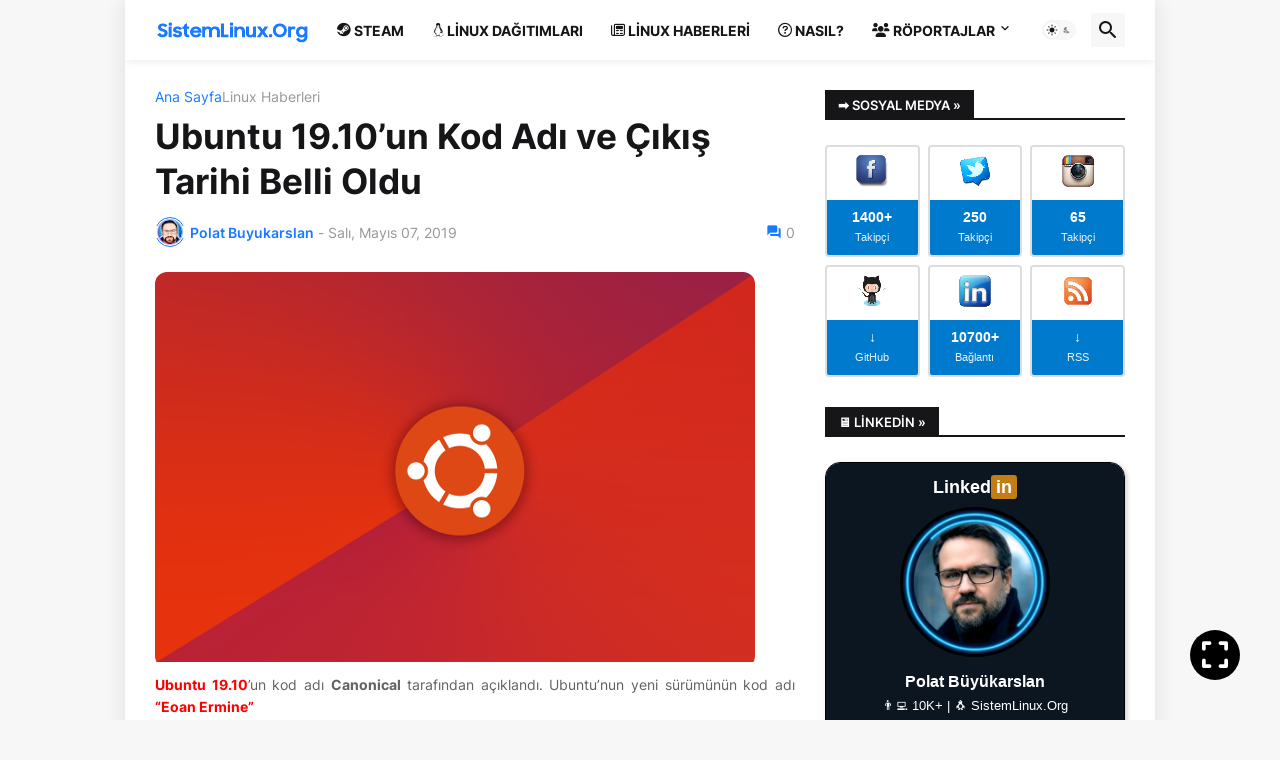

--- FILE ---
content_type: text/html; charset=UTF-8
request_url: https://www.sistemlinux.org/2019/05/ubuntu-1910-kod-adi-cikis-tarihi-belli-oldu.html
body_size: 56407
content:
<!DOCTYPE html>
<html class='ltr' dir='ltr' lang='tr' xmlns='http://www.w3.org/1999/xhtml' xmlns:b='http://www.google.com/2005/gml/b' xmlns:data='http://www.google.com/2005/gml/data' xmlns:expr='http://www.google.com/2005/gml/expr'>
<head>
<script>
document.addEventListener("DOMContentLoaded", function() {
  var startYear = 2012;
  var currentYear = new Date().getFullYear();
  var yearDiff = currentYear - startYear;
  var attentionTitle = "[" + startYear + "-" + currentYear + "] - " + yearDiff + ". Yıl";

  document.addEventListener("visibilitychange", function() {
    if (document.hidden) {
      document.title = attentionTitle;
    } else {
      document.title = "SistemLinux.Org | GNU/Linux, Özgür Yazılım ve Açık Kaynak Rehberi";
    }
  });
});
</script>
<meta content='gnu, linux, özgür yazılım, açık kaynak, linux dağıtımları, ubuntu, linux mint, arch linux, manjaro, linux komutları, sunucu yönetimi , ağ güvenliği, sistem yönetimi, linux kısayolları, linux kurulumu, linux haberleri, linux uygulamaları, linux masaüstü ortamları' name='keywords'/>
<meta content='#0D7CFF' name='theme-color'/>
<meta content='Polat Büyükarslan' name='author'/>
<meta content='text/html; charset=UTF-8' http-equiv='Content-Type'/>
<meta content='width=device-width, initial-scale=1, minimum-scale=1, user-scalable=yes' name='viewport'/>
<title>Ubuntu 19.10&#8217;un Kod Adı ve Çıkış Tarihi Belli Oldu</title>
<link href='https://www.sistemlinux.org/' rel='dns-prefetch'/>
<link href='https://fonts.googleapis.com/' rel='dns-prefetch'/>
<link href='https://fonts.gstatic.com/' rel='dns-prefetch'/>
<link href='https://cdnjs.cloudflare.com/' rel='dns-prefetch'/>
<link href='https://1.bp.blogspot.com/' rel='dns-prefetch'/>
<link href='https://2.bp.blogspot.com/' rel='dns-prefetch'/>
<link href='https://3.bp.blogspot.com/' rel='dns-prefetch'/>
<link href='https://4.bp.blogspot.com/' rel='dns-prefetch'/>
<link href='https://blogger.googleusercontent.com/' rel='dns-prefetch'/>
<link href='https://lh5.googleusercontent.com/' rel='dns-prefetch'/>
<link href='https://www.blogger.com/' rel='dns-prefetch'/>
<meta content='blogger' name='generator'/>
<link href='https://www.sistemlinux.org/favicon.ico' rel='icon' type='image/x-icon'/>
<meta content='#1a7aff' name='theme-color'/>
<link href='https://www.sistemlinux.org/2019/05/ubuntu-1910-kod-adi-cikis-tarihi-belli-oldu.html' rel='canonical'/>
<meta content='GNU/Linux dağıtımları, özgür yazılım haberleri, açık kaynak projeleri, kurulum rehberleri hakkında en güncel içerikler burada.' name='description'/>
<!-- Metadata for Open Graph protocol. See http://ogp.me/. -->
<meta content='tr' property='og:locale'/>
<meta content='article' property='og:type'/>
<meta content='Ubuntu 19.10’un Kod Adı ve Çıkış Tarihi Belli Oldu' property='og:title'/>
<meta content='https://www.sistemlinux.org/2019/05/ubuntu-1910-kod-adi-cikis-tarihi-belli-oldu.html' property='og:url'/>
<meta content='GNU/Linux dağıtımları, özgür yazılım haberleri, açık kaynak projeleri, kurulum rehberleri hakkında en güncel içerikler burada.' property='og:description'/>
<meta content='SistemLinux.Org | GNU/Linux, Özgür Yazılım ve Açık Kaynak Rehberi' property='og:site_name'/>
<meta content='https://blogger.googleusercontent.com/img/b/R29vZ2xl/AVvXsEg8ZMFaElByfiHxoL8K6KOtJ4E9tTgT3FeXoQXtyUEXhaQvWy1BvTapnz-ufCvjZPGwQSd8LPxksNCdiMU8SJ_Zrr2vOCWinN33GYz2fBFyuSrSCtJ2L-V0sVyk9i0YKucPA1LP9KxS43g/w1600/ubuntu-yazi.png' property='og:image'/>
<meta content='https://blogger.googleusercontent.com/img/b/R29vZ2xl/AVvXsEg8ZMFaElByfiHxoL8K6KOtJ4E9tTgT3FeXoQXtyUEXhaQvWy1BvTapnz-ufCvjZPGwQSd8LPxksNCdiMU8SJ_Zrr2vOCWinN33GYz2fBFyuSrSCtJ2L-V0sVyk9i0YKucPA1LP9KxS43g/w1600/ubuntu-yazi.png' name='twitter:image'/>
<meta content='summary_large_image' name='twitter:card'/>
<meta content='Ubuntu 19.10’un Kod Adı ve Çıkış Tarihi Belli Oldu' name='twitter:title'/>
<meta content='https://www.sistemlinux.org/2019/05/ubuntu-1910-kod-adi-cikis-tarihi-belli-oldu.html' name='twitter:domain'/>
<meta content='GNU/Linux dağıtımları, özgür yazılım haberleri, açık kaynak projeleri, kurulum rehberleri hakkında en güncel içerikler burada.' name='twitter:description'/>
<link rel="alternate" type="application/atom+xml" title="SistemLinux.Org | GNU/Linux, Özgür Yazılım ve Açık Kaynak Rehberi - Atom" href="https://www.sistemlinux.org/feeds/posts/default" />
<link rel="alternate" type="application/rss+xml" title="SistemLinux.Org | GNU/Linux, Özgür Yazılım ve Açık Kaynak Rehberi - RSS" href="https://www.sistemlinux.org/feeds/posts/default?alt=rss" />
<link rel="service.post" type="application/atom+xml" title="SistemLinux.Org | GNU/Linux, Özgür Yazılım ve Açık Kaynak Rehberi - Atom" href="https://www.blogger.com/feeds/5919060099530312350/posts/default" />

<link rel="alternate" type="application/atom+xml" title="SistemLinux.Org | GNU/Linux, Özgür Yazılım ve Açık Kaynak Rehberi - Atom" href="https://www.sistemlinux.org/feeds/7632270490251613535/comments/default" />
<!-- Font Awesome Free 5.15.3 -->
<link href='https://cdnjs.cloudflare.com/ajax/libs/font-awesome/5.15.3/css/fontawesome.min.css' rel='stylesheet'/>
<!-- Theme CSS Style -->
<style id='page-skin-1' type='text/css'><!--
/*
-----------------------------------------------
Blogger Template Style
Name:         Newspot
Version:      1.9.0 - Premium
Author:       Pro Blogger Templates
Author Url:   https://probloggertemplates.com/
-----------------------------------------------*/
/*-- Google Fonts --*/
@font-face{font-family:'Inter';font-style:normal;font-weight:400;font-display:swap;src:url(https://fonts.gstatic.com/s/inter/v3/UcC73FwrK3iLTeHuS_fvQtMwCp50KnMa2JL7SUc.woff2) format("woff2");unicode-range:U+0460-052F,U+1C80-1C88,U+20B4,U+2DE0-2DFF,U+A640-A69F,U+FE2E-FE2F}
@font-face{font-family:'Inter';font-style:normal;font-weight:400;font-display:swap;src:url(https://fonts.gstatic.com/s/inter/v3/UcC73FwrK3iLTeHuS_fvQtMwCp50KnMa0ZL7SUc.woff2) format("woff2");unicode-range:U+0400-045F,U+0490-0491,U+04B0-04B1,U+2116}
@font-face{font-family:'Inter';font-style:normal;font-weight:400;font-display:swap;src:url(https://fonts.gstatic.com/s/inter/v3/UcC73FwrK3iLTeHuS_fvQtMwCp50KnMa2ZL7SUc.woff2) format("woff2");unicode-range:U+1F00-1FFF}
@font-face{font-family:'Inter';font-style:normal;font-weight:400;font-display:swap;src:url(https://fonts.gstatic.com/s/inter/v3/UcC73FwrK3iLTeHuS_fvQtMwCp50KnMa1pL7SUc.woff2) format("woff2");unicode-range:U+0370-03FF}
@font-face{font-family:'Inter';font-style:normal;font-weight:400;font-display:swap;src:url(https://fonts.gstatic.com/s/inter/v3/UcC73FwrK3iLTeHuS_fvQtMwCp50KnMa2pL7SUc.woff2) format("woff2");unicode-range:U+0102-0103,U+0110-0111,U+0128-0129,U+0168-0169,U+01A0-01A1,U+01AF-01B0,U+1EA0-1EF9,U+20AB}
@font-face{font-family:'Inter';font-style:normal;font-weight:400;font-display:swap;src:url(https://fonts.gstatic.com/s/inter/v3/UcC73FwrK3iLTeHuS_fvQtMwCp50KnMa25L7SUc.woff2) format("woff2");unicode-range:U+0100-024F,U+0259,U+1E00-1EFF,U+2020,U+20A0-20AB,U+20AD-20CF,U+2113,U+2C60-2C7F,U+A720-A7FF}
@font-face{font-family:'Inter';font-style:normal;font-weight:400;font-display:swap;src:url(https://fonts.gstatic.com/s/inter/v3/UcC73FwrK3iLTeHuS_fvQtMwCp50KnMa1ZL7.woff2) format("woff2");unicode-range:U+0000-00FF,U+0131,U+0152-0153,U+02BB-02BC,U+02C6,U+02DA,U+02DC,U+2000-206F,U+2074,U+20AC,U+2122,U+2191,U+2193,U+2212,U+2215,U+FEFF,U+FFFD}
@font-face{font-family:'Inter';font-style:normal;font-weight:500;font-display:swap;src:url(https://fonts.gstatic.com/s/inter/v3/UcC73FwrK3iLTeHuS_fvQtMwCp50KnMa2JL7SUc.woff2) format("woff2");unicode-range:U+0460-052F,U+1C80-1C88,U+20B4,U+2DE0-2DFF,U+A640-A69F,U+FE2E-FE2F}
@font-face{font-family:'Inter';font-style:normal;font-weight:500;font-display:swap;src:url(https://fonts.gstatic.com/s/inter/v3/UcC73FwrK3iLTeHuS_fvQtMwCp50KnMa0ZL7SUc.woff2) format("woff2");unicode-range:U+0400-045F,U+0490-0491,U+04B0-04B1,U+2116}
@font-face{font-family:'Inter';font-style:normal;font-weight:500;font-display:swap;src:url(https://fonts.gstatic.com/s/inter/v3/UcC73FwrK3iLTeHuS_fvQtMwCp50KnMa2ZL7SUc.woff2) format("woff2");unicode-range:U+1F00-1FFF}
@font-face{font-family:'Inter';font-style:normal;font-weight:500;font-display:swap;src:url(https://fonts.gstatic.com/s/inter/v3/UcC73FwrK3iLTeHuS_fvQtMwCp50KnMa1pL7SUc.woff2) format("woff2");unicode-range:U+0370-03FF}
@font-face{font-family:'Inter';font-style:normal;font-weight:500;font-display:swap;src:url(https://fonts.gstatic.com/s/inter/v3/UcC73FwrK3iLTeHuS_fvQtMwCp50KnMa2pL7SUc.woff2) format("woff2");unicode-range:U+0102-0103,U+0110-0111,U+0128-0129,U+0168-0169,U+01A0-01A1,U+01AF-01B0,U+1EA0-1EF9,U+20AB}
@font-face{font-family:'Inter';font-style:normal;font-weight:500;font-display:swap;src:url(https://fonts.gstatic.com/s/inter/v3/UcC73FwrK3iLTeHuS_fvQtMwCp50KnMa25L7SUc.woff2) format("woff2");unicode-range:U+0100-024F,U+0259,U+1E00-1EFF,U+2020,U+20A0-20AB,U+20AD-20CF,U+2113,U+2C60-2C7F,U+A720-A7FF}
@font-face{font-family:'Inter';font-style:normal;font-weight:500;font-display:swap;src:url(https://fonts.gstatic.com/s/inter/v3/UcC73FwrK3iLTeHuS_fvQtMwCp50KnMa1ZL7.woff2) format("woff2");unicode-range:U+0000-00FF,U+0131,U+0152-0153,U+02BB-02BC,U+02C6,U+02DA,U+02DC,U+2000-206F,U+2074,U+20AC,U+2122,U+2191,U+2193,U+2212,U+2215,U+FEFF,U+FFFD}
@font-face{font-family:'Inter';font-style:normal;font-weight:600;font-display:swap;src:url(https://fonts.gstatic.com/s/inter/v3/UcC73FwrK3iLTeHuS_fvQtMwCp50KnMa2JL7SUc.woff2) format("woff2");unicode-range:U+0460-052F,U+1C80-1C88,U+20B4,U+2DE0-2DFF,U+A640-A69F,U+FE2E-FE2F}
@font-face{font-family:'Inter';font-style:normal;font-weight:600;font-display:swap;src:url(https://fonts.gstatic.com/s/inter/v3/UcC73FwrK3iLTeHuS_fvQtMwCp50KnMa0ZL7SUc.woff2) format("woff2");unicode-range:U+0400-045F,U+0490-0491,U+04B0-04B1,U+2116}
@font-face{font-family:'Inter';font-style:normal;font-weight:600;font-display:swap;src:url(https://fonts.gstatic.com/s/inter/v3/UcC73FwrK3iLTeHuS_fvQtMwCp50KnMa2ZL7SUc.woff2) format("woff2");unicode-range:U+1F00-1FFF}
@font-face{font-family:'Inter';font-style:normal;font-weight:600;font-display:swap;src:url(https://fonts.gstatic.com/s/inter/v3/UcC73FwrK3iLTeHuS_fvQtMwCp50KnMa1pL7SUc.woff2) format("woff2");unicode-range:U+0370-03FF}
@font-face{font-family:'Inter';font-style:normal;font-weight:600;font-display:swap;src:url(https://fonts.gstatic.com/s/inter/v3/UcC73FwrK3iLTeHuS_fvQtMwCp50KnMa2pL7SUc.woff2) format("woff2");unicode-range:U+0102-0103,U+0110-0111,U+0128-0129,U+0168-0169,U+01A0-01A1,U+01AF-01B0,U+1EA0-1EF9,U+20AB}
@font-face{font-family:'Inter';font-style:normal;font-weight:600;font-display:swap;src:url(https://fonts.gstatic.com/s/inter/v3/UcC73FwrK3iLTeHuS_fvQtMwCp50KnMa25L7SUc.woff2) format("woff2");unicode-range:U+0100-024F,U+0259,U+1E00-1EFF,U+2020,U+20A0-20AB,U+20AD-20CF,U+2113,U+2C60-2C7F,U+A720-A7FF}
@font-face{font-family:'Inter';font-style:normal;font-weight:600;font-display:swap;src:url(https://fonts.gstatic.com/s/inter/v3/UcC73FwrK3iLTeHuS_fvQtMwCp50KnMa1ZL7.woff2) format("woff2");unicode-range:U+0000-00FF,U+0131,U+0152-0153,U+02BB-02BC,U+02C6,U+02DA,U+02DC,U+2000-206F,U+2074,U+20AC,U+2122,U+2191,U+2193,U+2212,U+2215,U+FEFF,U+FFFD}
@font-face{font-family:'Inter';font-style:normal;font-weight:700;font-display:swap;src:url(https://fonts.gstatic.com/s/inter/v3/UcC73FwrK3iLTeHuS_fvQtMwCp50KnMa2JL7SUc.woff2) format("woff2");unicode-range:U+0460-052F,U+1C80-1C88,U+20B4,U+2DE0-2DFF,U+A640-A69F,U+FE2E-FE2F}
@font-face{font-family:'Inter';font-style:normal;font-weight:700;font-display:swap;src:url(https://fonts.gstatic.com/s/inter/v3/UcC73FwrK3iLTeHuS_fvQtMwCp50KnMa0ZL7SUc.woff2) format("woff2");unicode-range:U+0400-045F,U+0490-0491,U+04B0-04B1,U+2116}
@font-face{font-family:'Inter';font-style:normal;font-weight:700;font-display:swap;src:url(https://fonts.gstatic.com/s/inter/v3/UcC73FwrK3iLTeHuS_fvQtMwCp50KnMa2ZL7SUc.woff2) format("woff2");unicode-range:U+1F00-1FFF}
@font-face{font-family:'Inter';font-style:normal;font-weight:700;font-display:swap;src:url(https://fonts.gstatic.com/s/inter/v3/UcC73FwrK3iLTeHuS_fvQtMwCp50KnMa1pL7SUc.woff2) format("woff2");unicode-range:U+0370-03FF}
@font-face{font-family:'Inter';font-style:normal;font-weight:700;font-display:swap;src:url(https://fonts.gstatic.com/s/inter/v3/UcC73FwrK3iLTeHuS_fvQtMwCp50KnMa2pL7SUc.woff2) format("woff2");unicode-range:U+0102-0103,U+0110-0111,U+0128-0129,U+0168-0169,U+01A0-01A1,U+01AF-01B0,U+1EA0-1EF9,U+20AB}
@font-face{font-family:'Inter';font-style:normal;font-weight:700;font-display:swap;src:url(https://fonts.gstatic.com/s/inter/v3/UcC73FwrK3iLTeHuS_fvQtMwCp50KnMa25L7SUc.woff2) format("woff2");unicode-range:U+0100-024F,U+0259,U+1E00-1EFF,U+2020,U+20A0-20AB,U+20AD-20CF,U+2113,U+2C60-2C7F,U+A720-A7FF}
@font-face{font-family:'Inter';font-style:normal;font-weight:700;font-display:swap;src:url(https://fonts.gstatic.com/s/inter/v3/UcC73FwrK3iLTeHuS_fvQtMwCp50KnMa1ZL7.woff2) format("woff2");unicode-range:U+0000-00FF,U+0131,U+0152-0153,U+02BB-02BC,U+02C6,U+02DA,U+02DC,U+2000-206F,U+2074,U+20AC,U+2122,U+2191,U+2193,U+2212,U+2215,U+FEFF,U+FFFD}
/*-- Material Icons Font --*/
@font-face{font-family:"Material Icons Round";font-display:swap;font-style:normal;font-weight:400;src:url(https://fonts.gstatic.com/s/materialiconsround/v65/LDItaoyNOAY6Uewc665JcIzCKsKc_M9flwmP.woff2) format("woff2")}.mir{font-family:"Material Icons Round";font-weight:400;font-style:normal;font-size:24px;line-height:1;letter-spacing:normal;text-transform:none;display:inline-block;white-space:nowrap;word-wrap:normal;direction:ltr;-webkit-font-feature-settings:liga;-webkit-font-smoothing:antialiased}@font-face{font-family:"PBT Icons";font-display:block;font-style:normal;font-weight:400;src:url(https://fonts.gstatic.com/s/materialiconsround/v65/LDItaoyNOAY6Uewc665JcIzCKsKc_M9flwmP.woff2) format("woff2")}
/*-- Font Awesome 5 Brands 5.15.3 --*/
@font-face{font-family:"Font Awesome 5 Brands";font-display:swap;font-style:normal;font-weight:400;src:url(https://cdnjs.cloudflare.com/ajax/libs/font-awesome/5.15.3/webfonts/fa-brands-400.eot);src:url(https://cdnjs.cloudflare.com/ajax/libs/font-awesome/5.15.3/webfonts/fa-brands-400.eot?#iefix) format("embedded-opentype"),url(https://cdnjs.cloudflare.com/ajax/libs/font-awesome/5.15.3/webfonts/fa-brands-400.woff2) format("woff2"),url(https://cdnjs.cloudflare.com/ajax/libs/font-awesome/5.15.3/webfonts/fa-brands-400.woff) format("woff"),url(https://cdnjs.cloudflare.com/ajax/libs/font-awesome/5.15.3/webfonts/fa-brands-400.ttf) format("truetype"),url(https://cdnjs.cloudflare.com/ajax/libs/font-awesome/5.15.3/webfonts/fa-brands-400.svg#fontawesome) format("svg")}.fab{font-family:"Font Awesome 5 Brands";font-weight:400}
/*-- CSS Variables --*/
:root{
--body-font:'Inter', Arial, sans-serif;
--menu-font:'Inter', Arial, sans-serif;
--title-font:'Inter', Arial, sans-serif;
--text-font:'Georgia, Utopia, 'Palatino Linotype', Palatino, serif', Arial, sans-serif;
--body-bg-color:#f7f7f7;
--body-bg:#f7f7f7 none repeat fixed top left;
--outer-bg:#ffffff;
--main-color:#1a7aff;
--title-color:#161618;
--title-hover-color:#1A7AFF;
--meta-color:#979797;
--text-color:#626262;
--tag-bg:#1A7AFF;
--tag-color:#ffffff;
--topbar-bg:#161618;
--topbar-color:#ffffff;
--topbar-hover-color:#1A7AFF;
--header-bg:#ffffff;
--header-color:#161618;
--header-hover-color:#1A7AFF;
--submenu-bg:#ffffff;
--submenu-color:#161618;
--submenu-hover-color:#1A7AFF;
--mega-bg:#FFFFFF;
--mega-color:#161618;
--mega-hover-color:#1A7AFF;
--mega-meta-color:#979797;
--mobilemenu-bg:#FFFFFF;
--mobilemenu-color:#161618;
--mobilemenu-hover-color:#1A7AFF;
--widget-title-bg:#161618;
--widget-title-color:#ffffff;
--video-widget-bg:#222226;
--video-widget-color:#ffffff;
--video-widget-hover-color:#1A7AFF;
--video-widget-meta-color:#aaaaaa;
--footer-bg:#161618;
--footer-color:#ffffff;
--footer-hover-color:#1A7AFF;
--footer-meta-color:#aaaaaa;
--footer-text-color:#aaaaaa;
--footerbar-bg:#09090a;
--footerbar-color:#ffffff;
--footerbar-hover-color:#1A7AFF;
--cookie-bg:#ffffff;
--cookie-color:#626262;
--button-bg:#1A7AFF;
--button-color:#ffffff;
--button-hover-bg:#1870eb;
--button-hover-color:#ffffff;
--title-font-weight: 700;
--gray-bg:rgba(155,155,155,0.08);
--border-color:rgba(155,155,155,0.1);
--radius:2px;
--avatar-shadow:0px 1px 4px rgba(0,0,0,0.05);
}
html.is-dark{
--body-bg-color:#39393a;
--body-bg:#f7f7f7 none repeat fixed top left;
--outer-bg:#222226;
--title-color:#f6f7f8;
--title-hover-color:#1a7aff;
--meta-color:#aaa;
--text-color:#d4d6d8;
--tag-bg:#1A7AFF;
--tag-color:#ffffff;
--topbar-bg:#09090a;
--topbar-color:#f6f7f8;
--topbar-hover-color:#1a7aff;
--header-bg:#161618;
--header-color:#f6f7f8;
--header-hover-color:#1a7aff;
--submenu-bg:#09090a;
--submenu-color:#f6f7f8;
--submenu-hover-color:#1a7aff;
--mega-bg:#09090a;
--mega-color:#f6f7f8;
--mega-hover-color:#1a7aff;
--mega-meta-color:#aaaaaa;
--mobilemenu-bg:#222226;
--mobilemenu-color:#f6f7f8;
--mobilemenu-hover-color:#1a7aff;
--widget-title-bg:#161618;
--widget-title-color:#f6f7f8;
--video-widget-bg:#161618;
--video-widget-color:#f6f7f8;
--video-widget-hover-color:#1a7aff;
--video-widget-meta-color:#aaa;
--footer-bg:#161618;
--footer-color:#f6f7f8;
--footer-hover-color:#1a7aff;
--footer-meta-color:#aaa;
--footer-text-color:#aaa;
--footerbar-bg:#09090a;
--footerbar-color:#f6f7f8;
--footerbar-hover-color:#1a7aff;
--cookie-bg:#09090a;
--cookie-color:#d4d6d8;
--button-bg:#1a7aff;
--button-color:#ffffff;
--button-hover-bg:#1870eb;
--button-hover-color:#ffffff;
--gray-bg:rgba(255,255,255,0.03);
--border-color:rgba(255,255,255,0.05);
}
html.rtl{
--body-font:'Cairo',Arial,sans-serif;
--menu-font:'Cairo',Arial,sans-serif;
--title-font:'Cairo',Arial,sans-serif;
--text-font:'Cairo',Arial,sans-serif;
}
/*-- Reset CSS --*/
html,body,a,abbr,acronym,address,applet,b,big,blockquote,caption,center,cite,code,dd,del,dfn,div,dl,dt,em,fieldset,font,form,input,button,h1,h2,h3,h4,h5,h6,i,iframe,img,ins,kbd,label,legend,li,object,p,pre,q,s,samp,small,span,strike,strong,sub,sup,table,tbody,td,tfoot,th,thead,tr,tt,u,ul,var{padding:0;margin:0;border:0;outline:none;vertical-align:baseline;background:0 0;text-decoration:none}dl,ul{list-style-position:inside;list-style:none}ul li{list-style:none}caption{text-align:center}img{border:none;position:relative}a,a:visited{text-decoration:none}.clearfix{clear:both}.section,.widget,.widget ul{margin:0;padding:0}a{color:var(--main-color)}a img{border:0}abbr{text-decoration:none}.separator a{text-decoration:none!important;clear:none!important;float:none!important;margin-left:0!important;margin-right:0!important}#Navbar1,#navbar-iframe,.widget-item-control,a.quickedit,.home-link,.feed-links{display:none!important}.center{display:table;margin:0 auto;position:relative}.widget > h2,.widget > h3{display:none}.widget iframe,.widget img{max-width:100%}button,input,select,textarea{background:transparent;font-family:var(--body-font);-webkit-appearance:none;-moz-appearance:none;appearance:none;outline:none;border-radius:0}button{cursor:pointer}input[type="search"]::-webkit-search-cancel-button{-webkit-appearance:none}
/*-- Style CSS --*/
*{box-sizing:border-box}
html{position:relative;word-break:break-word;word-wrap:break-word;text-rendering:optimizeLegibility;-webkit-font-smoothing:antialiased;-webkit-text-size-adjust:100%}
body{position:relative;background:var(--body-bg);background-color:var(--body-bg-color);font-family:var(--body-font);font-size:14px;color:var(--text-color);font-weight:400;font-style:normal;line-height:1.4em}
.rtl{direction:rtl}
h1,h2,h3,h4,h5,h6{font-family:var(--title-font);font-weight:700}
a,input,button{transition:all .0s ease}
#outer-wrapper{position:relative;overflow:hidden;width:100%;max-width:100%;background-color:var(--outer-bg);margin:0 auto;padding:0}
.is-boxed #outer-wrapper{width:1030px;max-width:100%;box-shadow:0 0 20px rgba(0,0,0,0.1)}
.is-dark .is-boxed #outer-wrapper{box-shadow:0 0 20px rgba(0,0,0,0.3)}
.container{position:relative}
.row-x1{width:970px;max-width:100%}
.row-x2{width:100%}
.flex-c{display:flex;justify-content:center}
.flex-col{display:flex;flex-direction:column}
.flex-sb{display:flex;justify-content:space-between}
#content-wrapper{float:left;width:100%;overflow:hidden;padding:30px 0}
.is-left #content-wrapper > .container,.rtl .is-right #content-wrapper > .container{flex-direction:row-reverse}
.rtl .is-left #content-wrapper > .container{flex-direction:row}
.theiaStickySidebar:before,.theiaStickySidebar:after{content:'';display:table;clear:both}
#main-wrapper{position:relative;width:calc(100% - 330px)}
.no-sidebar #main-wrapper{width:100%}
#sidebar-wrapper{position:relative;width:300px}
.no-sidebar #sidebar-wrapper{display:none}
.entry-image-wrap,.author-avatar-wrap,.comments .avatar-image-container{display:block;position:relative;overflow:hidden;background-color:var(--gray-bg);z-index:5;color:transparent}
.entry-image,.author-avatar{display:block;position:relative;width:100%;height:100%;background-size:cover;background-position:center center;background-repeat:no-repeat;z-index:1;opacity:0;transition:opacity .35s ease,filter 0s ease}
.entry-image.pbt-lazy,.author-avatar.pbt-lazy{opacity:1}
.entry-image-wrap:hover .entry-image,.cs:hover .entry-image-wrap .entry-image{filter:brightness(1.03)}
.entry-image-wrap.is-video:after{display:flex;position:absolute;content:'\e037';top:50%;right:50%;width:38px;height:27px;background-color:rgba(0,0,0,0.5);font-family:'Material Icons Round';font-size:25px;color:#fff;font-weight:400;align-items:center;justify-content:center;z-index:5;transform:translate(50%,-50%);box-sizing:border-box;padding:0 0 0 1px;margin:0;border-radius:6px;box-shadow:0 1px 3px 0 rgba(0,0,0,0.1)}
.entry-image-wrap.sz-1.is-video:after{transform:translate(50%,-50%) scale(.7)}
.entry-image-wrap.sz-2.is-video:after{transform:translate(50%,-50%) scale(.8)}
.entry-image-wrap.is-video:hover:after,.cs:hover .entry-image-wrap.is-video:after{background-color:#f50000}
.cs .entry-image-wrap.is-video:after{top:15px;right:15px;transform:translate(0)}
.rtl .cs .entry-image-wrap.is-video:after{left:15px;right:unset}
.entry-header{display:flex;flex-direction:column}
.entry-category{display:flex;align-items:center;height:16px;background-color:var(--tag-bg);font-size:10px;color:var(--tag-color);font-weight:400;text-transform:uppercase;line-height:1;padding:0 6px}
.entry-image-wrap .entry-category{position:absolute;left:0px;bottom:0;z-index:2}
.rtl .entry-image-wrap .entry-category{left:unset;right:0}
.entry-title{color:var(--title-color);font-weight:var(--title-font-weight);line-height:1.3em}
.entry-title a{display:block;color:var(--title-color)}
.entry-title a:hover{color:var(--title-hover-color)}
.entry-meta{display:flex;font-size:12px;color:var(--meta-color);font-weight:400;margin:4px 0 0}
.entry-meta .mi{display:flex}
.entry-meta .mi,.entry-meta .sp{margin:0 4px 0 0}
.rtl .entry-meta .mi,.rtl .entry-meta .sp{margin:0 0 0 4px}
.entry-meta .author-name{color:var(--main-color);font-weight:600}
.excerpt{font-family:var(--text-font);line-height:1.5em}
.cs .entry-inner{display:block;position:relative;width:100%;height:100%;overflow:hidden}
.before-mask:before{content:'';position:absolute;left:0;right:0;bottom:0;height:80%;background-image:linear-gradient(to bottom,rgba(0,0,0,0) 25%,rgba(0,0,0,0.5));-webkit-backface-visibility:hidden;backface-visibility:hidden;z-index:2;opacity:1;margin:0;transition:opacity .25s ease}
.entry-info{position:absolute;left:0;bottom:0;width:100%;background:linear-gradient(to bottom,rgba(0,0,0,0),rgba(0,0,0,0.5));overflow:hidden;z-index:10;padding:15px}
.entry-info .entry-title{color:#fff;text-shadow:0 1px 2px rgba(0,0,0,0.1)}
.entry-info .entry-meta{color:#c5c5ca;text-shadow:0 1px 2px rgba(0,0,0,0.1)}
.entry-info .entry-meta .author-name{color:#d5d5da;font-weight:500}
.entry-info .entry-category{width:-moz-fit-content;width:fit-content;margin:0 0 10px}
.btn{position:relative;border-radius:var(--radius)}
.error-msg{display:flex;align-items:center;font-size:14px;color:var(--meta-color);padding:20px 0;font-weight:400}
.loader{position:relative;width:100%;height:100%;overflow:hidden;display:flex;align-items:center;justify-content:center;margin:0}
.loader:after{content:'';display:block;width:30px;height:30px;box-sizing:border-box;margin:0;border:2px solid var(--main-color);border-right-color:var(--border-color);border-radius:100%;animation:spinner .65s infinite linear;transform-origin:center}
@keyframes spinner{0%{-webkit-transform:rotate(0deg);transform:rotate(0deg)}to{-webkit-transform:rotate(1turn);transform:rotate(1turn)}}
.social a:before{display:block;font-family:'Font Awesome 5 Brands';font-style:normal;font-weight:400}
.social .rss a:before,.social .share a:before,.social .email a:before,.social .external-link a:before{content:'\e0e5';font-family:'Material Icons Round'}
.social .share a:before{content:'\e80d'}
.social .email a:before{content:'\e0be'}
.social .external-link a:before{content:'\e89e'}
.social-bg .blogger a,.social-bg-hover .blogger a:hover{background-color:#ff5722}
.social-bg .apple a,.social-bg-hover .apple a:hover{background-color:#333}
.social-bg .amazon a,.social-bg-hover .amazon a:hover{background-color:#fe9800}
.social-bg .microsoft a,.social-bg-hover .microsoft a:hover{background-color:#0067B8}
.social-bg .facebook a,.social-bg .facebook-f a,.social-bg-hover .facebook a:hover,.social-bg-hover .facebook-f a:hover{background-color:#3b5999}
.social-bg .twitter a,.social-bg-hover .twitter a:hover{background-color:#00acee}
.social-bg .youtube a,.social-bg-hover .youtube a:hover{background-color:#f50000}
.social-bg .instagram a,.social-bg-hover .instagram a:hover{background:linear-gradient(15deg,#ffb13d,#dd277b,#4d5ed4)}
.social-bg .pinterest a,.social-bg .pinterest-p a,.social-bg-hover .pinterest a:hover,.social-bg-hover .pinterest-p a:hover{background-color:#ca2127}
.social-bg .dribbble a,.social-bg-hover .dribbble a:hover{background-color:#ea4c89}
.social-bg .linkedin a,.social-bg-hover .linkedin a:hover{background-color:#0077b5}
.social-bg .tumblr a,.social-bg-hover .tumblr a:hover{background-color:#365069}
.social-bg .twitch a,.social-bg-hover .twitch a:hover{background-color:#6441a5}
.social-bg .rss a,.social-bg-hover .rss a:hover{background-color:#ffc200}
.social-bg .skype a,.social-bg-hover .skype a:hover{background-color:#00aff0}
.social-bg .stumbleupon a,.social-bg-hover .stumbleupon a:hover{background-color:#eb4823}
.social-bg .vk a,.social-bg-hover .vk a:hover{background-color:#4a76a8}
.social-bg .stack-overflow a,.social-bg-hover .stack-overflow a:hover{background-color:#f48024}
.social-bg .github a,.social-bg-hover .github a:hover{background-color:#24292e}
.social-bg .soundcloud a,.social-bg-hover .soundcloud a:hover{background:linear-gradient(#ff7400,#ff3400)}
.social-bg .behance a,.social-bg-hover .behance a:hover{background-color:#191919}
.social-bg .digg a,.social-bg-hover .digg a:hover{background-color:#1b1a19}
.social-bg .delicious a,.social-bg-hover .delicious a:hover{background-color:#0076e8}
.social-bg .codepen a,.social-bg-hover .codepen a:hover{background-color:#000}
.social-bg .flipboard a,.social-bg-hover .flipboard a:hover{background-color:#f52828}
.social-bg .reddit a,.social-bg-hover .reddit a:hover{background-color:#ff4500}
.social-bg .whatsapp a,.social-bg-hover .whatsapp a:hover{background-color:#3fbb50}
.social-bg .messenger a,.social-bg-hover .messenger a:hover{background-color:#0084ff}
.social-bg .snapchat a,.social-bg-hover .snapchat a:hover{background-color:#ffe700}
.social-bg .telegram a,.social-bg-hover .telegram a:hover{background-color:#179cde}
.social-bg .steam a,.social-bg-hover .steam a:hover{background:linear-gradient(5deg,#0d89bc,#112c5b,#0d1c47)}
.social-bg .discord a,.social-bg-hover .discord a:hover{background-color:#7289da}
.social-bg .quora a,.social-bg-hover .quora a:hover{background-color:#b92b27}
.social-bg .tiktok a,.social-bg-hover .tiktok a:hover{background-color:#fe2c55}
.social-bg .share a,.social-bg-hover .share a:hover{background-color:var(--meta-color)}
.social-bg .email a,.social-bg-hover .email a:hover{background-color:#888}
.social-bg .line a,.social-bg-hover .line a:hover{background-color:#07b53b}
.social-bg .external-link a,.social-bg-hover .external-link a:hover{background-color:var(--title-color)}
.social-color .blogger a,.social-color-hover .blogger a:hover{color:#ff5722}
.social-color .apple a,.social-color-hover .apple a:hover{color:#333}
.social-color .amazon a,.social-color-hover .amazon a:hover{color:#fe9800}
.social-color .microsoft a,.social-color-hover .microsoft a:hover{color:#0067B8}
.social-color .facebook a,.social-color .facebook-f a,.social-color-hover .facebook a:hover,.social-color-hover .facebook-f a:hover{color:#3b5999}
.social-color .twitter a,.social-color-hover .twitter a:hover{color:#00acee}
.social-color .youtube a,.social-color-hover .youtube a:hover{color:#f50000}
.social-color .instagram a,.social-color-hover .instagram a:hover{color:#dd277b}
.social-color .pinterest a,.social-color .pinterest-p a,.social-color-hover .pinterest a:hover,.social-color-hover .pinterest-p a:hover{color:#ca2127}
.social-color .dribbble a,.social-color-hover .dribbble a:hover{color:#ea4c89}
.social-color .linkedin a,.social-color-hover .linkedin a:hover{color:#0077b5}
.social-color .tumblr a,.social-color-hover .tumblr a:hover{color:#365069}
.social-color .twitch a,.social-color-hover .twitch a:hover{color:#6441a5}
.social-color .rss a,.social-color-hover .rss a:hover{color:#ffc200}
.social-color .skype a,.social-color-hover .skype a:hover{color:#00aff0}
.social-color .stumbleupon a,.social-color-hover .stumbleupon a:hover{color:#eb4823}
.social-color .vk a,.social-color-hover .vk a:hover{color:#4a76a8}
.social-color .stack-overflow a,.social-color-hover .stack-overflow a:hover{color:#f48024}
.social-color .github a,.social-color-hover .github a:hover{color:#24292e}
.social-color .soundcloud a,.social-color-hover .soundcloud a:hover{color:#ff7400}
.social-color .behance a,.social-color-hover .behance a:hover{color:#191919}
.social-color .digg a,.social-color-hover .digg a:hover{color:#1b1a19}
.social-color .delicious a,.social-color-hover .delicious a:hover{color:#0076e8}
.social-color .codepen a,.social-color-hover .codepen a:hover{color:#000}
.social-color .flipboard a,.social-color-hover .flipboard a:hover{color:#f52828}
.social-color .reddit a,.social-color-hover .reddit a:hover{color:#ff4500}
.social-color .whatsapp a,.social-color-hover .whatsapp a:hover{color:#3fbb50}
.social-color .messenger a,.social-color-hover .messenger a:hover{color:#0084ff}
.social-color .snapchat a,.social-color-hover .snapchat a:hover{color:#ffe700}
.social-color .telegram a,.social-color-hover .telegram a:hover{color:#179cde}
.social-color .steam a,.social-color-hover .steam a:hover{color:#112c5b}
.social-color .discord a,.social-color-hover .discord a:hover{color:#7289da}
.social-color .quora a,.social-color-hover .quora a:hover{color:#b92b27}
.social-color .tiktok a,.social-color-hover .tiktok a:hover{color:#fe2c55}
.social-color .share a,.social-color-hover .share a:hover{color:var(--meta-color)}
.social-color .email a,.social-color-hover .email a:hover{color:#888}
.social-color .line a,.social-color-hover .line a:hover{color:#07b53b}
.social-color .external-link a,.social-color-hover .external-link a:hover{color:var(--title-color)}
#header-wrapper{float:left;width:100%;z-index:50}
.topbar-wrap{position:relative;float:left;width:100%;height:28px;background-color:var(--topbar-bg);z-index:1}
.topbar .widget:last-child{display:flex;flex:1;justify-content:flex-end}
.topbar .link-list{display:flex;flex-wrap:wrap}
.topbar .link-list li + li{margin:0 0 0 18px}
.rtl .topbar .link-list li + li{margin:0 18px 0 0}
.topbar .link-list a{display:block;font-size:12px;color:var(--topbar-color);line-height:28px}
.topbar .link-list a:hover{color:var(--topbar-hover-color)}
.topbar .social-icons{display:flex;flex-wrap:wrap}
.topbar .social-icons li + li{margin:0 0 0 18px}
.rtl .topbar .social-icons li + li{margin:0 18px 0 0}
.topbar .social-icons a{display:block;font-size:12px;color:var(--topbar-color);line-height:28px}
.topbar .social-icons .rss a,.topbar .social-icons .email a,.topbar .social-icons .external-link a{font-size:15px}
.topbar .social-icons a:hover{color:var(--topbar-hover-color)}
.main-header,.header-inner,.header-header{float:left;width:100%;height:60px;background-color:var(--header-bg)}
.header-inner{background-color:rgba(0,0,0,0)}
.header-header{box-shadow:0 0 10px rgba(0,0,0,0.1)}
.header-inner.is-fixed{position:fixed;top:-60px;left:0;width:100%;z-index:990;backface-visibility:hidden;visibility:hidden;opacity:0;transition:all .25s ease}
.header-inner.is-fixed.show{top:0;opacity:1;visibility:visible;margin:0}
.is-boxed .header-header{float:none;width:1030px;max-width:100%;margin:0 auto;padding:0}
.header-items{position:relative;display:flex;flex-wrap:wrap;justify-content:space-between}
.flex-left{display:flex;align-items:center;z-index:15}
.flex-right{display:flex;align-items:center;position:absolute;top:0;right:0;height:60px;z-index:15}
.rtl .flex-right{left:0;right:unset}
.main-logo{display:flex;align-items:center;flex-shrink:0;height:60px;overflow:hidden;margin:0 14px 0 0}
.rtl .main-logo{margin:0 0 0 14px}
.main-logo img{display:block;width:auto;height:auto;max-height:40px}
.main-logo .title{max-width:100%;font-size:25px;color:var(--header-color);line-height:40px;font-weight:700;overflow:hidden;white-space:nowrap;text-overflow:ellipsis}
.main-logo .title a{color:var(--header-color)}
.main-logo .title a:hover{color:var(--header-hover-color)}
.main-logo #h1-off{display:none;visibility:hidden}
#newspot-pro-main-nav{z-index:10}
#newspot-pro-main-nav .widget,#newspot-pro-main-nav .widget > .widget-title{display:none}
#newspot-pro-main-nav .show-menu{display:block}
#newspot-pro-main-nav ul#newspot-pro-main-nav-menu{display:flex;height:60px}
#newspot-pro-main-nav ul > li{position:relative;display:flex;flex-shrink:0}
#newspot-pro-main-nav-menu > li > a{position:relative;display:flex;font-family:var(--menu-font);font-size:14px;color:var(--header-color);font-weight:700;align-items:center;text-transform:uppercase;padding:0 14px}
#newspot-pro-main-nav-menu > li:hover > a{color:var(--header-hover-color)}
#newspot-pro-main-nav ul > li > ul,#newspot-pro-main-nav ul > li > .ul{position:absolute;left:0;top:60px;width:180px;background-color:var(--submenu-bg);z-index:99999;padding:7px 0;backface-visibility:hidden;visibility:hidden;opacity:0;box-shadow:0 1px 2px rgba(0,0,0,0.1),0 5px 10px 0 rgba(0,0,0,0.1)}
.rtl #newspot-pro-main-nav ul > li > ul,.rtl #newspot-pro-main-nav ul > li > .ul{left:auto;right:0}
#newspot-pro-main-nav ul > li > ul > li > ul{position:absolute;top:-7px;left:100%;margin:0}
.rtl #newspot-pro-main-nav ul > li > ul > li > ul{left:unset;right:100%}
#newspot-pro-main-nav ul > li > ul > li{display:block;float:none;position:relative}
.rtl #newspot-pro-main-nav ul > li > ul > li{float:none}
#newspot-pro-main-nav ul > li > ul > li a{position:relative;display:block;font-size:14px;color:var(--submenu-color);padding:7px 14px}
#newspot-pro-main-nav ul > li > ul > li:hover > a{color:var(--submenu-hover-color)}
#newspot-pro-main-nav ul > li.has-sub > a:after{content:'\e5cf';font-family:'Material Icons Round';font-size:16px;font-weight:400;margin:-4px 0 0 2px}
.rtl #newspot-pro-main-nav ul > li.has-sub > a:after{margin:-4px 2px 0 0}
#newspot-pro-main-nav ul > li > ul > li.has-sub > a:after{content:'\e5cc';float:right;margin:0}
.rtl #newspot-pro-main-nav ul > li > ul > li.has-sub > a:after{content:'\e5cb';float:left;margin:0}
#newspot-pro-main-nav ul ul,#newspot-pro-main-nav ul .ul{transition:all .17s ease}
#newspot-pro-main-nav ul > li:hover > ul,#newspot-pro-main-nav ul > li:hover > .ul,#newspot-pro-main-nav ul > li > ul > li:hover > ul{visibility:visible;opacity:1;transform:translate3d(0,0,0);margin:0}
#newspot-pro-main-nav .mega-menu{position:static!important}
#newspot-pro-main-nav .mega-menu > .ul{width:100%;background-color:var(--mega-bg);overflow:hidden;padding:20px}
.mega-menu .mega-items{display:grid;grid-template-columns:repeat(5,1fr);column-gap:20px}
.mega-menu .mega-items.no-items{grid-template-columns:1fr}
.mega-items .mega-item{--title-color:var(--mega-color);--title-hover-color:var(--mega-hover-color);--meta-color:var(--mega-meta-color);width:100%;display:flex;flex-direction:column}
.mega-item .entry-image-wrap{width:100%;height:114px;z-index:1;margin:0 0 8px}
.mega-item .entry-title{font-size:14px}
.mega-menu .error-msg{justify-content:center}
.mobile-menu-toggle{display:none;height:34px;font-size:26px;color:var(--header-color);align-items:center;padding:0 13px 0 16px}
.rtl .mobile-menu-toggle{padding:0 16px 0 13px}
.mobile-menu-toggle:after{content:'\e5d2';font-family:'Material Icons Round';font-weight:400}
.mobile-menu-toggle:hover{color:var(--header-hover-color)}
.toggle-wrap{background-color:var(--header-bg);display:flex;align-items:center;z-index:20}
.darkmode-toggle{display:flex;align-items:center;position:relative;width:34px;height:20px;background-color:var(--gray-bg);font-size:12px;color:var(--header-color);margin:0 15px 0 0;border-radius:20px}
.rtl .darkmode-toggle{margin:0 0 0 15px}
.darkmode-toggle:before{position:absolute;left:2px;content:'\e518';font-family:'PBT Icons';width:16px;height:16px;background-color:var(--header-bg);flex-shrink:0;font-weight:400;line-height:16px;text-align:center;z-index:2;border-radius:50%;box-shadow:0 0 2px rgba(0,0,0,0.1);transition:left .17s ease}
.is-dark .darkmode-toggle:before{content:'\ea46';left:16px}
.rtl .darkmode-toggle:before{left:16px}
.rtl.is-dark .darkmode-toggle:before{left:2px}
.darkmode-toggle:after{position:absolute;right:4px;content:'\ea46';font-family:'Material Icons Round';width:10px;height:10px;flex-shrink:0;font-size:8px;font-weight:400;line-height:10px;text-align:center;opacity:.5;transition:right .17s ease}
.is-dark .darkmode-toggle:after{content:'\e518';right:20px}
.rtl .darkmode-toggle:after{right:20px}
.rtl.is-dark .darkmode-toggle:after{right:4px}
.darkmode-toggle:hover:before{color:var(--header-hover-color)}
.search-toggle{display:flex;align-items:center;justify-content:center;width:34px;height:34px;background-color:var(--gray-bg);color:var(--header-color);font-size:24px;cursor:pointer;border-radius:var(--radius)}
.search-toggle:before{display:block;content:'\e8b6';font-family:'Material Icons Round';font-weight:400}
.search-toggle:hover{color:var(--header-hover-color)}
#main-search-wrap{display:none;position:absolute;top:0;right:0;width:100%;height:60px;background-color:var(--header-bg);z-index:25}
.rtl #main-search-wrap{left:0;right:unset}
@-webkit-keyframes showSearch{0%{width:80%;opacity:0}100%{width:100%;opacity:1}}
.main-search{position:relative;float:right;width:100%;height:100%;display:flex;align-items:center;animation:showSearch .17s ease}
.rtl .main-search{float:left}
.main-search .search-form{display:flex;flex:1;height:34px}
.main-search .search-input{width:100%;flex:1;font-family:inherit;font-size:15px;color:var(--header-color);font-weight:400;text-align:left}
.rtl .main-search .search-input{text-align:right}
.main-search .search-input::placeholder{color:var(--header-color);opacity:.65;outline:none}
.main-search .search-toggle:before{content:'\e5cd'}
.overlay{visibility:hidden;opacity:0;position:fixed;top:0;left:0;right:0;bottom:0;background-color:rgba(17,17,17,0.3);z-index:1000;-webkit-backdrop-filter:saturate(100%) blur(1px);-ms-backdrop-filter:saturate(100%) blur(1px);-o-backdrop-filter:saturate(100%) blur(1px);backdrop-filter:saturate(100%) blur(1px);margin:0;transition:all .25s ease}
#slide-menu{display:none;position:fixed;width:300px;height:100%;top:0;left:0;bottom:0;background-color:var(--mobilemenu-bg);overflow:hidden;z-index:1010;left:0;-webkit-transform:translateX(-100%);transform:translateX(-100%);visibility:hidden;box-shadow:3px 0 10px rgba(0,0,0,0.1);transition:all .25s ease}
.rtl #slide-menu{left:unset;right:0;-webkit-transform:translateX(100%);transform:translateX(100%)}
.nav-active #slide-menu,.rtl .nav-active #slide-menu{-webkit-transform:translateX(0);transform:translateX(0);visibility:visible}
.slide-menu-header{height:60px;background-color:var(--header-bg);overflow:hidden;display:flex;align-items:center;justify-content:space-between;box-shadow:0 0 10px rgba(0,0,0,0.1)}
.mobile-logo{display:flex;flex:1;width:100%;overflow:hidden;padding:0 0 0 20px}
.rtl .mobile-logo{padding:0 20px 0 0}
.mobile-logo .homepage{max-width:100%;font-size:25px;color:var(--header-color);line-height:40px;font-weight:700;overflow:hidden;white-space:nowrap;text-overflow:ellipsis}
.mobile-logo .homepage:hover{color:var(--header-hover-color)}
.mobile-logo .logo-img img{display:block;width:auto;max-width:100%;height:auto;max-height:40px}
.hide-mobile-menu{display:flex;height:100%;color:var(--header-color);font-size:26px;align-items:center;z-index:20;padding:0 15px}
.hide-mobile-menu:before{content:'\e5cd';font-family:'Material Icons Round';font-weight:400}
.hide-mobile-menu:hover{color:var(--header-hover-color)}
.slide-menu-flex{display:flex;height:calc(100% - 60px);flex-direction:column;justify-content:space-between;overflow:hidden;overflow-y:auto;-webkit-overflow-scrolling:touch}
.mobile-menu{padding:20px}
.mobile-menu .m-sub{display:none;grid-column:1/3;overflow:hidden}
.mobile-menu ul li a{display:block;font-size:14px;color:var(--mobilemenu-color);font-weight:400;padding:10px 0}
.mobile-menu > ul > li > a{font-family:var(--menu-font);font-weight:700;text-transform:uppercase}
.mobile-menu li.has-sub{display:grid;grid-template-columns:1fr 34px}
.mobile-menu .submenu-toggle{display:block;align-self:center;font-size:24px;color:var(--mobilemenu-color);text-align:right}
.rtl .mobile-menu .submenu-toggle{text-align:left}
.mobile-menu .submenu-toggle:before{content:'\e5cf';font-family:'Material Icons Round';font-weight:400}
.mobile-menu .expanded > .submenu-toggle:before{content:'\e5ce'}
.mobile-menu ul li a:hover,.mobile-menu .submenu-toggle:hover{color:var(--mobilemenu-hover-color)}
.mobile-menu li.has-sub li a{font-size:14px;opacity:.75;padding:10px}
.mobile-menu li.has-sub li li a{padding:10px 20px}
.mm-footer{padding:20px}
.mm-footer .mm-social{margin:0 0 10px}
.mm-footer ul{display:flex;flex-wrap:wrap}
.mm-footer li{margin:0 15px 0 0}
.rtl .mm-footer li{margin:0 0 0 15px}
.mm-footer li:last-child{margin:0}
.mm-footer .mm-menu li{margin-top:5px}
.mm-footer a{display:block;font-size:14px;color:var(--mobilemenu-color)}
.mm-footer .rss a,.mm-footer .email a,.mm-footer .external-link a{font-size:18px}
.mm-footer a:hover{color:var(--mobilemenu-hover-color)}
#header-ads-wrap{float:left;width:100%}
.header-ads .widget{position:relative;margin:30px 0 0}
#ticker-wrapper,#ticker .widget{float:left;width:100%}
#ticker .widget{display:none;align-items:flex-start;margin:30px 0 0}
#ticker .widget.is-visible,#ticker .widget.PopularPosts{display:flex}
.ticker .widget-title{display:flex;align-items:center;height:20px;background-color:var(--widget-title-bg);color:var(--widget-title-color);padding:0 9px;margin:0 10px 0 0}
.rtl .ticker .widget-title{margin:0 0 0 10px}
.ticker .widget-title .title{font-size:12px;font-weight:600;text-transform:uppercase}
.ticker .widget-content{display:flex;justify-content:space-between;flex:1;height:20px}
.ticker .loader{justify-content:flex-start}
.ticker .loader:after{width:16px;height:16px;border-width:1.5px}
.ticker .error-msg{max-width:100%;overflow:hidden;white-space:nowrap;text-overflow:ellipsis;padding:0}
.ticker-items{position:relative;display:flex;align-items:center;flex:1;overflow:hidden}
.ticker-item{position:absolute;top:0;left:0;width:100%;opacity:0;visibility:hidden;transform:translate3d(5px,0,0);pointer-events:none;transition:all .85s ease}
.rtl .ticker-item{left:unset;right:0;transform:translate3d(-10px,0,0)}
.ticker-item.active{opacity:1;visibility:visible;transform:translate3d(0,0,0);pointer-events:initial}
.ticker-item .entry-title{height:20px;display:flex;font-size:14px;font-weight:500;line-height:20px}
.ticker-item .entry-title a{max-width:100%;overflow:hidden;white-space:nowrap;text-overflow:ellipsis}
.ticker-nav{display:grid;grid-template-columns:repeat(2,1fr);grid-gap:5px;padding:0 0 0 10px}
.rtl .ticker-nav{padding:0 10px 0 0}
.ticker-nav button{display:flex;width:20px;height:20px;font-size:18px;color:var(--title-color);align-items:center;justify-content:center;border:1px solid var(--border-color)}
.ticker-nav button:hover{background-color:var(--button-bg);color:var(--button-color);border-color:var(--button-bg)}
.ticker-nav button:before{display:block;font-family:'Material Icons Round'}
.ticker-nav .tn-prev:before,.rtl .ticker-nav .tn-next:before{content:'\e5cb'}
.ticker-nav .tn-next:before,.rtl .ticker-nav .tn-prev:before{content:'\e5cc'}
#featured-wrapper,#featured .widget,#featured .widget-content{float:left;width:100%;margin:0}
#featured .widget{display:none;margin:30px 0 0}
#featured .widget.is-visible,#featured .widget.PopularPosts{display:block}
#featured .widget-content{display:flex;align-items:center;justify-content:center;min-height:382px;margin:0}
#featured .error-msg{padding:0}
.featured-items{width:100%;display:grid;grid-template-columns:repeat(2,1fr);grid-gap:2px}
.featured-grid{display:grid;grid-template-columns:repeat(2,1fr);grid-gap:2px}
.featured-item{width:100%;height:190px}
.featured-item.item-0{height:100%}
.featured-item .entry-image-wrap{width:100%;height:100%}
.featured-item.item-0 .entry-info{padding:20px}
.featured-item .entry-title{font-size:15px}
.featured-item.item-0 .entry-title{font-size:25px}
.featured-item .entry-meta{flex-wrap:wrap}
.featured-items .cs.item-0 .entry-image-wrap.is-video:after{top:20px;right:20px}
.rtl .featured-items .cs.item-0 .entry-image-wrap.is-video:after{left:20px;right:unset}
.type-feat1 .featured-item.item-1{grid-column:1/3}
.type-feat1 .featured-item.item-1 .entry-title{font-size:19px}
.type-feat3 .featured-items{grid-template-columns:repeat(3, 1fr)}
.type-feat3 .featured-grid{grid-column:2/4}
.type-feat3 .featured-item.item-0 .entry-info{padding:15px}
.type-feat3 .featured-item .entry-title{font-size:17px}
.type-feat3 .featured-item.item-0 .entry-title{font-size:21px}
.title-wrap{display:flex;justify-content:space-between;height:30px;margin:0 0 25px;border-bottom:2px solid var(--widget-title-bg)}
.title-wrap > *{display:flex;align-items:center}
.title-wrap > .title{height:30px;background-color:var(--widget-title-bg);font-family:var(--title-font);font-size:13px;color:var(--widget-title-color);font-weight:600;text-transform:uppercase;padding:0 13px}
.title-wrap > .title-link{font-size:13px;color:var(--meta-color)}
.title-wrap > .title-link:hover{color:var(--main-color)}
.content-section,.content-section .content-block{float:left;width:100%}
.content-section .widget{display:none;float:left;width:100%;margin:0 0 30px}
.content-section .widget.column-style{width:calc((100% - 25px) / 2)}
.content-section .widget[data-align="right"]{float:right}
.content-section .widget.is-visible{display:flex;flex-direction:column}
.content-section .widget.is-ad{display:block}
#content-section-2 .widget:last-child{margin:0}
.content-section .loader{height:180px}
.block-items{display:grid;grid-template-columns:repeat(2,1fr);align-items:start;grid-gap:25px}
.block-item{display:flex;flex-direction:column}
.block-items .item-0 .entry-image-wrap{width:100%;height:180px;margin:0 0 12px}
.block-items .item-0 .entry-title{font-size:21px}
.block-items .item-0 .entry-excerpt{font-size:14px;margin:10px 0 0}
.block-items .item-0 .entry-meta{flex-wrap:wrap;margin:10px 0 0}
.block-list{display:grid;grid-template-columns:1fr;grid-gap:25px}
.block-list .block-item{flex-direction:row}
.block-list .entry-header{flex:1}
.block-list .entry-image-wrap{width:98px;height:65px;margin:0 13px 0 0}
.rtl .block-list .entry-image-wrap{margin:0 0 0 13px}
.block-list .entry-title{font-size:14px}
.grid-items{display:grid;grid-template-columns:repeat(3,1fr);grid-gap:25px}
.grid-item{display:flex;flex-direction:column}
.grid-item .entry-image-wrap{width:100%;height:130px;margin:0 0 10px}
.grid-item .entry-title{font-size:14px}
.grid2-items{display:grid;grid-template-columns:repeat(2,1fr);grid-gap:25px}
.grid2-item{display:flex;flex-direction:column;width:100%}
.grid2-item .entry-image-wrap{width:100%;height:180px;margin:0 0 12px}
.grid2-item .entry-title{font-size:19px}
.grid2-item .entry-meta{flex-wrap:wrap}
.video-style .widget-content{--title-color:var(--video-widget-color);--title-hover-color:var(--video-widget-hover-color);--meta-color:var(--video-widget-meta-color)}
.video-style .title-wrap{margin:0}
.video-style .widget-content{background-color:var(--video-widget-bg);padding:20px}
.video-items{display:grid;grid-template-columns:1fr;align-items:start;grid-gap:25px}
.video-style .video-items{grid-gap:20px}
.video-items .cs .entry-inner{height:250px}
.video-items .cs .entry-image-wrap{width:100%;height:100%}
.video-items .cs .entry-title{font-size:23px}
.video-items .cs .entry-excerpt{font-size:14px;margin:10px 0 0}
.video-items .cs .entry-meta{flex-wrap:wrap}
.video-grid{display:grid;grid-template-columns:repeat(3,1fr);grid-gap:25px}
.video-style .video-grid{grid-gap:20px}
.video-grid .video-item{display:flex;flex-direction:column}
.video-grid .entry-image-wrap{width:100%;height:130px;margin:0 0 10px}
.video-style .video-grid .entry-image-wrap{height:120px}
.video-grid .entry-title{font-size:14px}
.video-style .video-grid{--title-font-weight:600}
.column-items{display:grid;grid-template-columns:1fr;grid-gap:25px}
.col-item{display:flex}
.col-item .entry-inner{height:180px}
.col-item .entry-image-wrap{width:98px;height:65px;margin:0 13px 0 0}
.rtl .col-item .entry-image-wrap{margin:0 0 0 13px}
.col-item .entry-inner .entry-image-wrap{width:100%;height:100%;margin:0}
.col-item .entry-header:not(.entry-info){flex:1}
.col-item .entry-title{font-size:14px}
.col-item .entry-inner .entry-title{font-size:19px}
.col-item .entry-inner .entry-meta{flex-wrap:wrap}
#main{float:left;width:100%}
.is-home .has-margin #main{margin:0 0 30px}
.queryMessage .query-info{display:flex;align-items:center;font-family:var(--title-font);font-size:17px;color:var(--title-color);font-weight:700;text-transform:uppercase;margin:0 0 20px}
.no-posts .queryMessage .query-info{margin:0}
.queryMessage .query-info:after{display:inline-block;content:'\e5cc';font-family:'Material Icons Round';font-size:24px;font-weight:400;margin:0 0 0 -4px}
.rtl .queryMessage .query-info:after{content:'\e5cb';margin:0 -4px 0 0}
.queryEmpty{font-size:14px;color:var(--meta-color);text-align:center;margin:50px 0}
.index-post-wrap{display:grid;grid-template-columns:1fr;grid-gap:25px}
.index-post{display:flex}
.index-post.ad-type{display:block}
.index-post .entry-image-wrap{width:230px;height:150px;margin:0 18px 0 0}
.rtl .index-post .entry-image-wrap{margin:0 0 0 18px}
.index-post .entry-header{flex:1}
.index-post .entry-title{font-size:21px}
.index-post .entry-excerpt{font-size:14px;margin:10px 0 0}
.index-post .entry-meta{flex-wrap:wrap;margin:10px 0 0}
.post-animated{-webkit-animation-duration:.5s;animation-duration:.5s}
@keyframes fadeInUp{from{opacity:0;transform:translate3d(0,10px,0)}to{opacity:1;transform:translate3d(0,0,0)}}
.post-fadeInUp{animation-name:fadeInUp}
#breadcrumb{display:flex;font-size:14px;color:var(--meta-color);font-weight:400;line-height:1;margin:0 0 10px}
#breadcrumb a{color:var(--meta-color)}
#breadcrumb a.home,#breadcrumb a:hover{color:var(--main-color)}
#breadcrumb .separator:after{content:'\e5cc';font-family:'Material Icons Round';font-size:16px;font-weight:400;font-style:normal;vertical-align:middle}
.rtl #breadcrumb .separator:after{content:'\e5cb'}
.item-post h1.entry-title{font-size:35px;font-weight:700}
.p-eh .entry-meta{flex-wrap:wrap;justify-content:space-between;font-size:14px;margin:13px 0 0}
.p-eh .entry-meta .align-left,.p-eh .entry-meta .align-right{display:flex;flex-wrap:wrap;align-items:center}
.p-eh .entry-meta .mi,.p-eh .entry-meta .sp{margin:0 4px 0 0}
.rtl .p-eh .entry-meta .mi,.rtl .p-eh .entry-meta .sp{margin:0 0 0 4px}
.p-eh .entry-meta .entry-author{align-items:center}
.p-eh .entry-meta .entry-author:before{display:none}
.p-eh .entry-meta .author-avatar-wrap{overflow:visible;width:30px;height:30px;background-color:var(--outer-bg);padding:1px;margin:0 5px 0 0;border:1px solid var(--main-color);border-radius:100%}
.rtl .p-eh .entry-meta .author-avatar-wrap{margin:0 0 0 5px}
.p-eh .entry-meta .author-avatar-wrap:before{content:'';position:absolute;display:block;top:calc(50% - 6px);left:-1px;width:calc(100% + 2px);height:12px;background-color:var(--outer-bg);z-index:1;margin:0}
.p-eh .entry-meta .author-avatar{z-index:2;border-radius:50%}
.entry-meta .entry-comments-link{display:none;margin:0 0 0 10px}
.rlt .entry-meta .entry-comments-link{margin:0 10px 0 0}
.entry-meta .entry-comments-link:before{display:inline-block;content:'\e8af';font-family:'Material Icons Round';font-size:16px;color:var(--main-color);font-weight:400;margin:0 4px 0 0}
.rtl .entry-meta .entry-comments-link:before{margin:0 0 0 4px}
.entry-meta .entry-comments-link.show{display:flex}
#post-body{position:relative;float:left;width:100%;font-family:var(--text-font);font-size:14px;color:var(--text-color);line-height:1.6em;margin:25px 0 0}
.post-body p{margin-bottom:25px}
.post-body h1,.post-body h2,.post-body h3,.post-body h4,.post-body h5,.post-body h6{font-size:17px;color:var(--title-color);line-height:1.3em;margin:0 0 20px}
.post-body h1{font-size:26px}
.post-body h2{font-size:23px}
.post-body h3{font-size:20px}
.post-body img{height:auto!important}
blockquote{position:relative;background-color:var(--gray-bg);color:var(--title-color);font-style:normal;padding:20px;margin:0;border-radius:var(--radius)}
blockquote:before{position:absolute;top:0;left:5px;content:'\e244';font-family:'Material Icons Round';font-size:60px;color:var(--title-color);font-style:normal;font-weight:400;line-height:1;opacity:.05;margin:0}
.rtl blockquote:before{left:unset;right:5px}
.post-body .responsive-video-wrap{position:relative;width:100%;padding:0;padding-top:56%}
.post-body .responsive-video-wrap iframe{position:absolute;top:0;left:0;width:100%;height:100%}
.post-body ul{padding:0 0 0 20px;margin:10px 0}
.rtl .post-body ul{padding:0 20px 0 0}
.post-body li{margin:8px 0;padding:0}
.post-body ul li,.post-body ol ul li{list-style:none}
.post-body ul li:before,.post-body ul li ul li ul li:before{display:inline-block;content:'\2022';font-size:16px;line-height:1;vertical-align:middle;margin:0 5px 0 0}
.post-body ul li ul li:before{content:'\26AC'}
.rtl .post-body ul li:before{margin:0 0 0 5px}
.post-body ol{counter-reset:pbt;padding:0 0 0 20px;margin:10px 0}
.rtl .post-body ol{padding:0 20px 0 0}
.post-body ol > li{counter-increment:pbt;list-style:none}
.post-body ol > li:before{display:inline-block;content:counters(pbt,'.')'.';margin:0 5px 0 0}
.rtl .post-body ol > li:before{margin:0 0 0 5px}
.post-body ol ol{counter-reset:pbt2}
.post-body ol ol > li{counter-increment:pbt2}
.post-body ol ol > li:before{content:counters(pbt2,'.')'.'}
.post-body ol ol ol{counter-reset:pbt3}
.post-body ol ol > li ol > li{counter-increment:pbt3}
.post-body ol ol > li ol > li:before{content:counters(pbt3,'.')'.'}
.post-body u{text-decoration:underline}
.post-body strike{text-decoration:line-through}
.post-body sup{vertical-align:super}
.post-body a{color:var(--main-color)}
.post-body a:hover{text-decoration:underline}
.post-body a.button{display:inline-block;height:34px;background-color:var(--button-bg);font-family:var(--body-font);font-size:15px;color:var(--button-color);font-weight:400;line-height:34px;text-align:center;text-decoration:none;cursor:pointer;padding:0 20px;margin:0 6px 8px 0}
.rtl .post-body a.button{margin:0 0 8px 6px}
.post-body a.button.x2{height:46px;font-size:18px;line-height:46px}
.post-body a.button.is-c,.rtl.post-body a.button.is-c{margin:0 3px 8px}
.post-body a.button.x2 span{display:inline-block;background-color:rgba(255,255,255,0.1);font-size:14px;line-height:14px;padding:6px;margin:0 0 0 20px;border-radius:var(--radius)}
.rtl .post-body a.button.x2 span{margin:0 20px 0 0}
.post-body .button:before{display:inline-block;font-family:'Material Icons Round';font-size:16px;font-weight:400;line-height:1;vertical-align:middle;margin:-1px 6px 0 0}
.rtl .post-body .button:before{margin:-1px 0 0 6px}
.post-body a.btn.x2:before{font-size:20px;margin:-2px 6px 0 0}
.rtl .post-body a.btn.x2:before{margin:-2px 0 0 6px}
.post-body .btn.preview:before{content:'\e8f4'}
.post-body .btn.download:before{content:'\f090'}
.post-body .btn.link:before{content:'\e157'}
.post-body .btn.cart:before{content:'\e8cc'}
.post-body .btn.info:before{content:'\e88e'}
.post-body .btn.share:before{content:'\e80d'}
.post-body .btn.contact:before{content:'\e0e1'}
.post-body .btn.whatsapp:before{content:'\f232';font-family:'Font Awesome 5 Brands';font-style:normal}
.post-body .btn.paypal:before{content:'\f1ed';font-family:'Font Awesome 5 Brands';font-style:normal}
.post-body .btn.gift:before{content:'\e8f6'}
.post-body a.button:hover{background-color:var(--button-hover-bg);color:var(--button-hover-color)}
.post-body a.color{color:#fff}
.post-body a.color:hover{opacity:.9}
.alert-message{display:block;background-color:var(--gray-bg);padding:20px;border:1px solid var(--border-color);border-radius:var(--radius)}
.alert-message.alert-success{background-color:rgba(39,174,96,0.1);color:rgba(39,174,96,1);border-color:rgba(39,174,96,0.1)}
.alert-message.alert-info{background-color:rgba(41,128,185,0.1);color:rgba(41,128,185,1);border-color:rgba(41,128,185,0.1)}
.alert-message.alert-warning{background-color:rgba(243,156,18,0.1);color:rgba(243,156,18,1);border-color:rgba(243,156,18,0.1)}
.alert-message.alert-error{background-color:rgba(231,76,60,0.1);color:rgba(231,76,60,1);border-color:rgba(231,76,60,0.1)}
.alert-message:before{display:inline-block;font-family:'Material Icons Round';font-size:18px;line-height:1;font-weight:400;vertical-align:middle;margin:0 5px 0 0}
.rtl .alert-message:before{margin:0 0 0 5px}
.alert-message.alert-success:before{content:'\e86c'}
.alert-message.alert-info:before{content:'\e88e'}
.alert-message.alert-warning:before{content:'\e000'}
.alert-message.alert-error:before{content:'\e5c9'}
.post-body table{width:100%;overflow-x:auto;text-align:left;margin:0;border-collapse:collapse;border:1px solid var(--border-color)}
.rtl .post-body table{text-align:right}
.post-body table td,.post-body table th{padding:6px 12px;border:1px solid var(--border-color)}
.post-body table thead th{color:var(--title-color);vertical-align:bottom}
table.tr-caption-container,table.tr-caption-container td,table.tr-caption-container th{line-height:1;padding:0;border:0}
table.tr-caption-container td.tr-caption{font-size:12px;color:var(--meta-color);font-style:italic;padding:6px 0 0}
.pbt-toc-wrap{display:flex;width:100%;clear:both;margin:0}
.pbt-toc-inner{position:relative;max-width:100%;background-color:var(--gray-bg);display:flex;flex-direction:column;overflow:hidden;font-size:14px;color:var(--title-color);line-height:1.6em;border:1px solid var(--border-color);border-radius:var(--radius)}
a.pbt-toc-title{position:relative;height:40px;font-size:16px;color:var(--title-color);font-weight:var(--title-font-weight);display:flex;align-items:center;justify-content:space-between;padding:0 13px 0 18px}
.rtl a.pbt-toc-title{padding:0 18px 0 13px}
.pbt-toc-title-text{display:flex}
.pbt-toc-title-text:before{content:'\e242';font-family:'Material Icons Round';font-size:20px;font-weight:400;margin:0 6px 0 0}
.rtl .pbt-toc-title-text:before{margin:0 0 0 6px}
.pbt-toc-title:after{content:'\e5cf';font-family:'Material Icons Round';font-size:24px;font-weight:400;margin:0 0 0 20px}
.rtl .pbt-toc-title:after{margin:0 20px 0 0}
.pbt-toc-title.is-expanded:after{content:'\e5ce'}
a.pbt-toc-title:hover{text-decoration:none}
#pbt-toc{display:none;padding:0 20px 10px;margin:0}
#pbt-toc ol{counter-reset:pbtToc;padding:0 0 0 20px}
.rtl #pbt-toc ol{padding:0 20px 0 0}
#pbt-toc li{counter-increment:pbtToc;font-size:14px;margin:10px 0}
#pbt-toc li:before{content:counters(pbtToc,'.')'.'}
#pbt-toc li a{color:var(--main-color)}
#pbt-toc li a:hover{color:var(--main-color);text-decoration:underline}
.post-body .contact-form-widget{display:table;font-family:var(--body-font)}
.post-body .contact-form-widget .cf-s{font-size:15px}
.post-body .contact-form-name.cf-s{width:calc(50% - 5px)}
.rtl .post-body .contact-form-name{float:right}
.post-body .contact-form-email.cf-s{float:right;width:calc(50% - 5px)}
.rtl .post-body .contact-form-email{float:left}
.post-body .contact-form-button-submit{font-size:15px}
.post-body pre,pre.code-box{display:block;background-color:var(--gray-bg);font-family:Monospace;font-size:13px;white-space:pre-wrap;line-height:1.4em;padding:20px;border:1px solid var(--border-color);border-radius:var(--radius)}
.post-body .google-auto-placed{margin:25px 0}
.entry-labels{display:flex;flex-wrap:wrap;margin:20px 0 0}
.entry-labels > *{display:flex;align-items:center;height:20px;background-color:var(--gray-bg);font-size:12px;color:var(--title-color);padding:0 6px;margin:5px 5px 0 0}
.rtl .entry-labels > *{margin:5px 0 0 5px}
.entry-labels span{background-color:var(--widget-title-bg);color:var(--widget-title-color)}
.entry-labels a:hover{background-color:var(--button-bg);color:var(--button-color)}
.post-share{margin:20px 0 0}
.share-links{display:flex;flex-wrap:wrap;align-items:flex-start}
.share-links li a{display:flex;align-items:center;justify-content:center;width:34px;height:34px;font-size:16px;color:#fff;font-weight:400;overflow:hidden;margin:5px 5px 0 0}
.rtl .share-links li a{margin:5px 0 0 5px}
.share-links .email a{font-size:20px}
.share-links .has-span a{width:auto;justify-content:space-between}
.share-links .has-span a:before{display:flex;align-items:center;justify-content:center;flex-shrink:0;height:100%;width:34px;background-color:rgba(255,255,255,0.08)}
.share-links span{font-size:14px;padding:0 20px}
.share-links li a:hover{opacity:.9}
.share-links .show-hid a{background-color:var(--gray-bg);font-size:28px;color:rgba(155,155,155,0.8)}
.share-links .show-hid a:before{content:'\e145';font-family:'Material Icons Round';font-weight:400}
.post-share .expanded .show-hid a:before{content:'\e15b'}
.share-links .reddit,.share-links .linkedin,.share-links .tumblr,.share-links .telegram{display:none}
.post-share .expanded li[class]{display:inline-block}
.post-widget{margin:30px 0 0}
.about-author{display:flex;padding:20px;border:1px solid var(--border-color)}
.about-author .author-avatar-wrap{width:60px;height:60px;margin:0 15px 0 0;border-radius:50%;box-shadow:var(--avatar-shadow)}
.rtl .about-author .author-avatar-wrap{margin:0 0 0 15px}
.about-author .author-title{font-size:18px;color:var(--title-color);font-weight:var(--title-font-weight);margin:0 0 10px}
.about-author .author-title a{color:var(--title-color)}
.about-author .author-title a:hover{color:var(--title-hover-color)}
.author-description{flex:1}
.author-description .author-text{display:block;font-size:14px}
.author-description .author-text br,.author-description .author-text a{display:none}
ul.author-links{display:flex;flex-wrap:wrap;padding:0}
.author-links li{margin:10px 12px 0 0}
.rtl .author-links li{margin:10px 0 0 12px}
.author-links li a{display:block;font-size:14px;color:var(--text-color);padding:0}
.author-links li.email a,.author-links li.external-link a{font-size:16px}
.author-links li a:hover{opacity:.9}
#newspot-pro-related-posts{display:none}
.related-content .loader{height:180px}
.related-posts{display:grid;grid-template-columns:repeat(3,1fr);grid-gap:25px}
.related-item{display:flex;flex-direction:column}
.related-item .entry-image-wrap{width:100%;height:130px;margin:0 0 10px}
.related-item .entry-title{font-size:14px}
.newspot-pro-blog-post-comments{display:none;flex-direction:column}
.newspot-pro-blog-post-comments.is-visible{display:flex}
.newspot-pro-blog-post-comments:not(.comments-system-blogger) #comments{margin:-10px 0}
.newspot-pro-blog-post-comments .fb_iframe_widget_fluid_desktop{float:left;display:block!important;width:calc(100% + 16px)!important;max-width:calc(100% + 16px)!important;margin:0 -8px}
.newspot-pro-blog-post-comments .fb_iframe_widget_fluid_desktop span,.newspot-pro-blog-post-comments .fb_iframe_widget_fluid_desktop iframe{float:left;display:block!important;width:100%!important}
#disqus_thread,.fb-comments{clear:both;padding:0}
#comments h4#comment-post-message{display:none;float:none}
.comments-system-blogger .comments-title.has-message{margin:0 0 13px}
.comments .comment-content{display:block;font-family:var(--text-font);font-size:14px;color:var(--text-color);line-height:1.5em;margin:10px 0 0}
.comments .comment-content > a:hover{text-decoration:underline}
.comment-thread .comment{position:relative;list-style:none;padding:20px;margin:25px 0 0;border:1px solid var(--border-color)}
.comment-thread .comment .comment{background-color:var(--gray-bg);border:0}
.comment-thread ol{padding:0;margin:0}
.comment-thread .comment-replies ol{padding:0 0 4px}
.toplevel-thread ol > li:first-child{margin:0}
.toplevel-thread ol > li:first-child > .comment-block{padding-top:0;margin:0;border:0}
.comment-thread ol ol .comment:before{position:absolute;content:'\f060';left:-30px;top:-5px;font-family:'Material Icons Round';font-size:20px;color:var(--border-color);font-weight:400}
.rtl .comment-thread ol ol .comment:before{left:unset;right:-25px;transform:rotate(-180deg)}
.comments .comment-replybox-single iframe{padding:0 0 0 48px}
.rtl .comments .comment-replybox-single iframe{padding:0 48px 0 0}
.comment-thread .avatar-image-container{position:absolute;top:20px;left:20px;width:35px;height:35px;overflow:hidden;border-radius:50%;box-shadow:var(--avatar-shadow)}
.rtl .comment-thread .avatar-image-container{left:auto;right:20px}
.avatar-image-container img{display:block;width:100%;height:100%}
.comments .comment-header{padding:0 0 0 48px}
.rtl .comments .comment-header{padding:0 48px 0 0}
.comments .comment-header .user{display:inline-block;font-family:var(--title-font);font-size:16px;color:var(--title-color);font-weight:var(--title-font-weight);font-style:normal}
.comments .comment-header .user a{color:var(--title-color)}
.comments .comment-header .user a:hover{color:var(--title-hover-color)}
.comments .comment-header .icon.user{display:none}
.comments .comment-header .icon.blog-author{display:inline-block;font-size:14px;color:var(--main-color);vertical-align:top;margin:-5px 0 0 4px}
.rtl .comments .comment-header .icon.blog-author{margin:-5px 4px 0 0}
.comments .comment-header .icon.blog-author:before{content:'\ef76';font-family:'Material Icons Round';font-weight:400}
.comments .comment-header .datetime{display:block;margin:1px 0 0}
.comment-header .datetime a{font-size:12px;color:var(--meta-color)}
.comments .comment-actions{display:block;margin:10px 0 0}
.comments .comment-actions a{display:inline-block;font-size:14px;color:var(--main-color);font-weight:400;font-style:normal;margin:0 15px 0 0}
.rtl .comments .comment-actions a{margin:0 0 0 15px}
.comments .comment-actions a:hover{text-decoration:underline}
.item-control{display:none}
.loadmore.loaded a{display:inline-block;border-bottom:1px solid rgba(155,155,155,.51);text-decoration:none;margin-top:15px}
.comments .continue{display:none}
.comments .comment-replies{padding:0 0 0 48px}
.rtl .comments .comment-replies{padding:0 48px 0 0}
.thread-expanded .thread-count a,.loadmore{display:none}
.comments .footer{float:left;width:100%;font-size:13px;margin:0}
p.comments-message{font-size:14px;color:var(--meta-color);font-style:italic;margin:0 0 15px}
p.comments-message.no-new-comments{padding:0;margin:0;border:0}
p.comments-message > a{color:var(--main-color)}
p.comments-message > a:hover{color:var(--title-color)}
p.comments-message > em{color:#ff3f34;font-style:normal;margin:0 3px}
#comments[data-embed='false'] p.comments-message > i{color:var(--main-color);font-style:normal}
.comment-form > p{display:none}
.comment-content .responsive-video-wrap{position:relative;width:100%;padding:0;padding-top:56%}
.comment-content .responsive-video-wrap iframe{position:absolute;top:0;left:0;width:100%;height:100%}
.comments #top-ce.comment-replybox-thread,.comments.no-comments .comment-form{padding:10px 20px;margin:25px 0 0;border:1px solid var(--border-color)}
.comments.no-comments .comment-form{margin:0}
.comments #top-continue a{float:left;width:100%;height:34px;background-color:var(--button-bg);font-size:14px;color:var(--button-color);font-weight:400;line-height:34px;text-align:center;padding:0;margin:25px 0 0;border-radius:var(--radius)}
.comments #top-continue a:hover{background-color:var(--button-hover-bg);color:var(--button-hover-color)}
.post-nav{display:flex;flex-wrap:wrap;justify-content:space-between;font-size:14px}
.post-nav > *{display:flex;align-items:center;color:var(--meta-color);margin:0 -5px}
.post-nav a:hover{color:var(--main-color)}
.post-nav span{color:var(--meta-color);cursor:no-drop;opacity:.65}
.post-nav .post-nav-link:before,.post-nav .post-nav-link:after{font-family:'Material Icons Round';font-size:16px;line-height:1;font-weight:400}
.post-nav-newer-link:before,.rtl .post-nav-older-link:after{content:'\e5cb'}
.post-nav-older-link:after,.rtl .post-nav-newer-link:before{content:'\e5cc'}
#custom-ads,#newspot-pro-post-footer-ads{position:relative;float:left;width:100%;opacity:0;visibility:hidden}
#before-ad .widget-title,#after-ad .widget-title{display:block}
#before-ad .widget-title > .title,#after-ad .widget-title > .title{font-size:10px;color:var(--meta-color);font-weight:400;line-height:1;margin:0 0 6px}
#before-ad .widget,#after-ad .widget{position:relative;margin:25px 0 0}
#newspot-pro-new-before-ad #before-ad,#newspot-pro-new-after-ad #after-ad{display:block}
#newspot-pro-new-before-ad #before-ad .widget,#newspot-pro-new-after-ad #after-ad .widget{margin:0}
#post-footer-ads .widget{position:relative}
#blog-pager{display:flex;justify-content:center;margin:30px 0 0}
#blog-pager .load-more{display:flex;height:32px;font-size:14px;color:var(--title-color);align-items:center;padding:0 20px 0 25px;border:1px solid var(--border-color)}
.rtl #blog-pager .load-more{padding:0 25px 0 20px}
#blog-pager #newspot-pro-load-more-link:after{content:'\e5cf';display:inline-block;font-family:'Material Icons Round';font-size:20px;font-weight:400;margin:-1px 0 0}
#blog-pager #newspot-pro-load-more-link:hover{background-color:var(--button-bg);color:var(--button-color);border-color:var(--button-bg)}
#blog-pager .no-more.show{display:flex;background-color:var(--gray-bg);color:var(--meta-color);cursor:not-allowed;padding:0 25px;border:0}
#blog-pager .loading,#blog-pager .no-more{display:none}
#blog-pager .loading .loader{height:32px}
#blog-pager .loader:after{width:28px;height:28px}
.sidebar{position:relative;float:left;width:100%;display:grid;grid-template-columns:100%;grid-gap:30px}
.sidebar > .widget{display:flex;flex-direction:column}
.sidebar .widget.is-ad > .widget-title{display:none}
.sidebar ul.social-icons{display:grid;grid-template-columns:repeat(2,1fr);grid-gap:5px}
.sidebar .social-icons li{display:block;margin:0}
.sidebar .social-icons a{display:flex;align-items:center;justify-content:space-between;height:34px;font-size:16px;color:#fff;font-weight:400;overflow:hidden}
.sidebar .social-icons .rss a,.sidebar .social-icons .email a,.sidebar .social-icons .external-link a{font-size:18px}
.sidebar .social-icons a:before{display:flex;align-items:center;justify-content:center;flex-shrink:0;height:100%;width:34px;background-color:rgba(255,255,255,0.08)}
.sidebar .social-icons span{font-size:14px;padding:0 10px}
.sidebar .social-icons a:hover{opacity:.9}
.pbt-section .loader{height:180px}
.side-items{display:grid;grid-template-columns:1fr;grid-gap:25px}
.side-item{display:flex}
.side-item .entry-inner{height:180px}
.side-item .entry-image-wrap{width:98px;height:65px;margin:0 13px 0 0}
.rtl .side-item .entry-image-wrap{margin:0 0 0 13px}
.side-item .entry-inner .entry-image-wrap{width:100%;height:100%;margin:0}
.side-item .entry-header:not(.entry-info){flex:1}
.side-item .entry-title{font-size:14px}
.side-item .entry-inner .entry-title{font-size:19px}
.side-item .entry-inner .entry-meta{flex-wrap:wrap}
.side3-items{display:grid;grid-template-columns:repeat(2,1fr);grid-gap:25px}
.side3-item{display:flex;flex-direction:column}
.side3-item .entry-image-wrap{width:100%;height:90px;margin:0 0 10px}
.side3-item .entry-title{font-size:14px}
.cmm1-items{display:grid;grid-template-columns:1fr;grid-gap:25px}
.cmm1-items .entry-inner{display:flex;align-items:center}
.cmm1-items .entry-image-wrap{width:45px;height:45px;z-index:1;margin:0 13px 0 0;border-radius:50%;box-shadow:var(--avatar-shadow)}
.rtl .cmm1-items .entry-image-wrap{margin:0 0 0 13px}
.cmm1-items .entry-header{flex:1}
.cmm1-items .entry-title{font-size:14px}
.cmm1-items .entry-inner:hover .entry-title{color:var(--title-hover-color)}
.cmm1-items .cmm-snippet{font-size:12px;color:var(--text-color);line-height:1.3em;margin:4px 0 0}
.FeaturedPost .entry-inner{height:180px}
.featured-post .entry-image-wrap{width:100%;height:100%}
.featured-post .entry-title{font-size:19px}
.featured-post .entry-meta{flex-wrap:wrap}
.list-style li{font-size:14px}
.list-style li a,.text-list li{display:block;color:var(--title-color);padding:8px 0}
.list-style li a.has-count{display:flex;justify-content:space-between}
.list-style li:first-child a,.text-list li:first-child{padding:0 0 8px}
.list-style li:last-child a,.text-list li:last-child{padding:8px 0 0}
.list-style li a:hover{color:var(--title-hover-color)}
.list-style .count-style{display:inline-block;color:var(--meta-color)}
.cloud-label ul{display:flex;flex-wrap:wrap;margin:-6px 0 0}
.cloud-label li{margin:6px 5px 0 0}
.rtl .cloud-label li{margin:6px 0 0 5px}
.cloud-label li a{display:flex;height:28px;background-color:rgba(155,155,155,0.1);color:var(--title-color);font-size:14px;font-weight:400;align-items:center;padding:0 12px}
.cloud-label li a:hover{background-color:var(--button-bg);color:var(--button-color);border-color:var(--button-bg)}
.cloud-label .label-count{display:inline-block;margin:0 0 0 6px}
.rtl .cloud-label .label-count{margin:0 6px 0 0}
.BlogSearch .search-form{display:flex;height:36px;overflow:hidden;padding:2px;border:1px solid var(--border-color);border-radius:var(--radius)}
.is-dark .BlogSearch .search-form{background-color:var(--gray-bg)}
.BlogSearch .search-input{width:100%;flex:1;font-size:14px;color:var(--text-color);padding:0 8px}
.BlogSearch .search-input::placeholder{color:var(--text-color);opacity:.65}
.BlogSearch .search-action{background-color:var(--button-bg);font-size:14px;color:var(--button-color);cursor:pointer;padding:0 13px;border-radius:var(--radius)}
.BlogSearch .search-action:hover{background-color:var(--button-hover-bg);color:var(--button-hover-color)}
.widget.MailChimp{position:relative;border:1px solid var(--border-color);padding:3px 0 0}
.widget.MailChimp:before{position:absolute;content:'';left:0;top:0;right:0;background-color:var(--widget-title-bg);height:4px;z-index:2;margin:-1px}
.MailChimp .widget-content{position:relative;overflow:hidden;padding:20px}
.MailChimp .widget-content:before{display:block;position:absolute;content:'\e0e1';font-family:'Material Icons Round';top:0;right:0;font-size:42px;color:var(--border-color);font-weight:400;line-height:1;z-index:1;margin:8px;transform:rotate(35deg)}
.rtl .MailChimp .widget-content:before{left:0;right:unset;transform:rotate(-35deg)}
.MailChimp .mailchimp-title{font-size:18px;color:var(--title-color);font-weight:var(--title-font-weight);margin:0 0 15px}
.MailChimp .mailchimp-text{font-size:14px;color:var(--text-color);margin:0 0 15px}
.MailChimp .mailchimp-email-address{width:100%;height:34px;font-size:14px;color:var(--text-color);padding:0 10px;margin:0 0 10px;border:1px solid var(--border-color);border-radius:var(--radius)}
.is-dark .MailChimp .mailchimp-email-address{background-color:var(--gray-bg)}
.MailChimp .mailchimp-email-address::placeholder{color:var(--text-color);opacity:.65}
.MailChimp .mailchimp-email-address:focus{border-color:var(--main-color)}
.MailChimp .mailchimp-submit{width:100%;height:34px;background-color:var(--button-bg);font-size:14px;color:var(--button-color);font-weight:400;cursor:pointer;padding:0 20px}
.MailChimp .mailchimp-submit:hover{background-color:var(--button-hover-bg);color:var(--button-hover-color)}
.Profile ul li{float:left;width:100%;padding:20px 0 0;margin:20px 0 0;border-top:1px solid var(--border-color)}
.Profile ul li:first-child{padding:0;margin:0;border:0}
.Profile .individual,.Profile .team-member{display:flex;align-items:center}
.Profile .profile-img{width:45px;height:45px;background-color:var(--gray-bg);overflow:hidden;color:transparent!important;margin:0 13px 0 0;border-radius:50%;box-shadow:var(--avatar-shadow)}
.rtl .Profile .profile-img{margin:0 0 0 13px}
.Profile .profile-info{flex:1}
.Profile .profile-name{display:block;font-family:var(--title-font);font-size:15px;color:var(--title-color);font-weight:var(--title-font-weight)}
.Profile .profile-name:hover{color:var(--title-hover-color)}
.Profile .profile-link{display:block;font-size:12px;color:var(--meta-color)}
.Profile .profile-link:hover{color:var(--main-color)}
.Text .widget-content{font-family:var(--text-font);font-size:14px;color:var(--text-color)}
.Image .image-caption{font-family:var(--text-font);font-size:14px;margin:6px 0 0}
.contact-form-widget .cf-s{float:left;width:100%;height:34px;font-size:14px;color:var(--text-color);padding:0 10px;margin:0 0 10px;border:1px solid var(--border-color);border-radius:var(--radius)}
.is-dark .contact-form-widget .cf-s{background-color:var(--gray-bg)}
.contact-form-email-message.cf-s{float:left;width:100%;height:auto;resize:vertical;padding:10px}
.contact-form-widget .cf-s::placeholder{color:var(--text-color);opacity:.9}
.contact-form-widget .cf-s:focus{border-color:var(--main-color)}
.contact-form-button-submit{float:left;width:100%;height:34px;background-color:var(--button-bg);font-family:inherit;font-size:14px;color:var(--button-color);font-weight:400;cursor:pointer;padding:0 20px;border:0;border-radius:var(--radius)}
.contact-form-button-submit:hover{background-color:var(--button-hover-bg);color:var(--button-hover-color)}
.contact-form-widget p{margin:0}
.contact-form-widget .contact-form-error-message-with-border,.contact-form-widget .contact-form-success-message-with-border{float:left;width:100%;background-color:rgba(0,0,0,0);font-size:13px;color:#e74c3c;text-align:left;line-height:1;margin:10px 0 0;border:0}
.contact-form-widget .contact-form-success-message-with-border{color:#27ae60}
.rtl .contact-form-error-message-with-border,.rtl .contact-form-success-message-with-border{text-align:right}
.contact-form-cross{cursor:pointer;margin:0 0 0 3px}
.rtl .contact-form-cross{margin:0 3px 0 0}
.Attribution a{display:flex;align-items:center;font-size:14px;color:var(--title-color);font-weight:var(--title-font-weight)}
.Attribution a > svg{width:16px;height:16px;fill:var(--main-color);margin:0 4px 0 0}
.rtl .Attribution a > svg{margin:0 0 0 4px}
.Attribution a:hover{color:var(--title-hover-color)}
.Attribution .copyright{font-size:12px;color:var(--meta-color);padding:0 20px;margin:2px 0 0}
#google_translate_element{position:relative;overflow:hidden}
.Stats .text-counter-wrapper{display:flex;align-items:center;font-size:18px;color:var(--meta-color);font-weight:700;text-transform:uppercase;line-height:1;margin:0}
.Stats .text-counter-wrapper:before{content:'\e202';font-family:'Material Icons Round';font-size:22px;color:var(--title-color);font-weight:400;margin:0 4px 0 0}
.rtl .Stats .text-counter-wrapper:before{margin:0 0 0 4px}
.ReportAbuse > h3{display:flex;font-size:14px;font-weight:400}
.ReportAbuse > h3:before{content:'\e002';font-family:'Material Icons Round';font-size:18px;color:var(--main-color);margin:0 3px 0 0}
.rtl .ReportAbuse > h3:before{margin:0 0 0 3px}
.ReportAbuse > h3 a:hover{text-decoration:underline}
#footer-ads-wrap{float:left;width:100%}
.footer-ads .widget{position:relative;margin:0 0 30px}
#footer-wrapper{position:relative;float:left;width:100%;background-color:var(--footer-bg);box-shadow:0 0 10px rgba(0,0,0,0.1)}
.primary-footer{--title-color:var(--footer-color);--title-hover-color:var(--footer-hover-color);--meta-color:var(--footer-meta-color);--text-color:var(--footer-text-color);--title-font-weight:600}
.footer-widgets{display:grid;grid-template-columns:repeat(3,1fr);grid-gap:30px;padding:40px 0}
.footer-widgets.has-border{border-bottom:1px solid var(--border-color)}
.footer-section{display:grid;grid-template-columns:1fr;align-content:start;grid-gap:30px}
.footer-section > .widget{display:flex;flex-direction:column}
.footer-section .widget > .widget-title{margin:0 0 20px}
.footer-section .widget-title > .title{font-size:15px;color:var(--title-color);font-weight:600;text-transform:uppercase}
.primary-footer .contact-form-widget .cf-s,.primary-footer .BlogSearch .search-form,.primary-footer .MailChimp .mailchimp-email-address{background-color:var(--gray-bg)}
.primary-footer .widget.MailChimp:before{background-color:var(--border-color)}
#newspot-pro-about-section{flex-wrap:wrap;padding:40px 0}
.about-section .Image{display:flex;justify-content:space-between;align-items:center;width:calc(100% - 330px)}
.footer-info{flex:1}
.footer-info .title{font-size:15px;color:var(--title-color);text-transform:uppercase;margin:0 0 10px}
.footer-logo{padding:0 30px 0 0}
.rtl .footer-logo{padding:0 0 0 30px}
.footer-logo img{display:block;width:auto;height:auto;max-height:40px}
.footer-info .image-caption{font-size:14px;color:var(--text-color);margin:0}
.footer-info .image-caption a{color:var(--ftitle-color)}
.footer-info .image-caption a:hover{color:var(--title-hover-color)}
.about-section .LinkList{width:300px;display:flex;align-items:center;justify-content:flex-end;margin:0}
.about-section ul.social-icons{display:flex;flex-wrap:wrap}
.about-section .social-icons li{margin:0 0 0 10px}
.rtl .about-section .social-icons li{margin:0 10px 0 0}
.about-section .social-icons a{display:flex;width:34px;height:34px;background-color:var(--gray-bg);font-size:16px;color:var(--title-color);align-items:center;justify-content:center}
.about-section .social-icons .rss a,.about-section .social-icons .email a,.about-section .social-icons .external-link a{font-size:20px}
.about-section .social-icons a:hover{color:#fff}
.footer-bar{background-color:var(--footerbar-bg);color:var(--footerbar-color);padding:20px 0}
.footer-bar .footer-copyright{font-size:14px;font-weight:400;margin:0}
.footer-bar .footer-copyright a{color:var(--footerbar-color)}
.footer-bar .footer-copyright a:hover{color:var(--footerbar-hover-color)}
#footer-menu{position:relative;display:block;margin:0}
.footer-menu ul{display:flex;flex-wrap:wrap}
.footer-menu ul li a{font-size:14px;color:var(--footerbar-color);padding:0;margin:0 0 0 25px}
.rtl .footer-menu ul li a{margin:0 25px 0 0}
#footer-menu ul li a:hover{color:var(--footerbar-hover-color)}
#hidden-widgets-wrap,.hidden-widgets{display:none;visibility:hidden}
#back-top{display:flex;align-items:center;justify-content:center;position:fixed;bottom:20px;right:20px;width:34px;height:34px;background-color:var(--button-bg);font-size:24px;color:var(--button-color);z-index:50;opacity:0;visibility:hidden;transition:visibility .17s ease,opacity .17s ease}
.rtl #back-top{right:auto;left:20px}
#back-top:before{content:'\e5ce';font-family:'Material Icons Round';font-weight:400}
#back-top.show{opacity:1;visibility:visible}
#back-top:hover{background-color:var(--button-hover-bg);color:var(--button-hover-color)}
.is-error #main-wrapper{width:100%}
.is-error #sidebar-wrapper{display:none}
.errorWrap{color:var(--title-color);text-align:center;padding:60px 0}
.errorWrap h3{font-size:160px;color:var(--title-color);line-height:1;margin:0 0 25px}
.errorWrap h4{font-size:27px;color:var(--title-color);margin:0 0 25px}
.errorWrap p{color:var(--text-color);font-size:15px;margin:0 0 15px}
.errorWrap a{display:inline-block;height:34px;background-color:var(--button-bg);font-size:14px;color:var(--button-color);font-weight:400;line-height:34px;padding:0 30px;margin:15px 0 0}
.errorWrap a:hover{background-color:var(--button-hover-bg);color:var(--button-hover-color)}
.cookie-choices-info{display:none;visibility:hidden;opacity:0}
.cookie-consent{display:none;position:fixed;bottom:20px;left:20px;width:300px;background-color:var(--cookie-bg);z-index:1020;padding:20px;visibility:hidden;opacity:0;border-radius:var(--radius);box-shadow:0 0 10px rgba(0,0,0,0.1);transition:visibility .35s ease,opacity .35s ease,transform .35s ease}
.rtl .cookie-consent{left:unset;right:20px}
.cookie-consent.is-visible{visibility:visible;opacity:1}
.consent-text{display:block;font-size:14px;color:var(--cookie-color);margin:0 0 15px}
.consent-text a{color:var(--main-color);text-decoration:underline}
.consent-button{display:inline-block;height:34px;background-color:var(--button-bg);font-size:14px;color:var(--button-color);font-weight:400;line-height:34px;padding:0 20px}
.consent-button:hover{background-color:var(--button-hover-bg);color:var(--button-hover-color)}
ins.adsbygoogle-noablate[data-anchor-shown="true"]{z-index:990!important}
#content-wrapper > .google-auto-placed,#content-wrapper .container > .google-auto-placed{display:none!important}
.CSS_LIGHTBOX{z-index:999999!important}
.CSS_LIGHTBOX_BG_MASK{background-color:rgba(0,0,0,0.9)!important;opacity:1!important;backdrop-filter:blur(1px)}
.CSS_LIGHTBOX_BTN_CLOSE{background:transparent!important;top:10px!important;right:15px!important}
.CSS_LIGHTBOX_BTN_CLOSE:before{content:'\e5cd';font-family:'Material Icons Round';color:#fff;font-size:24px;font-weight:400}
.CSS_LIGHTBOX_BTN_CLOSE:hover:before{opacity:.85}
.rtl .CSS_LIGHTBOX_BTN_CLOSE{right:unset!important;left:15px}
.CSS_LIGHTBOX_ATTRIBUTION_INDEX_CONTAINER .CSS_HCONT_CHILDREN_HOLDER > .CSS_LAYOUT_COMPONENT.CSS_HCONT_CHILD:first-child > .CSS_LAYOUT_COMPONENT{opacity:0}
a.ads-here{display:flex;align-items:center;justify-content:center;height:78px;background-color:var(--gray-bg);font-size:14px;color:var(--meta-color);font-style:italic}
.sidebar a.ads-here{height:250px}
a.ads-here:hover{color:var(--main-color)}
@media only screen and (max-width: 1030px) {
#outer-wrapper,.is-boxed #outer-wrapper,.is-boxed .header-header{width:100%;max-width:100%;margin:0}
.row-x1{width:100%}
#header-wrapper .container,#header-ads-wrap .container,#ticker-wrapper .container,#featured-wrapper .container,#content-wrapper .container,#footer-ads-wrap .container,#footer-wrapper .container{padding:0 20px}
#main-wrapper{width:calc(70% - 30px)}
#sidebar-wrapper{width:30%}
}
@media only screen and (max-width: 880px) {
#header-wrapper .main-header .container{padding:0}
.topbar-wrap{display:none}
.header-items{flex-wrap:nowrap}
.mobile-menu-toggle{display:flex}
#newspot-pro-main-nav{display:none}
#slide-menu,.overlay{display:block}
.nav-active .overlay{visibility:visible;opacity:1}
.flex-left{overflow:hidden}
.main-logo{flex-shrink:1}
.flex-right{padding:0 0 0 10px}
.rtl .flex-right{padding:0 10px 0 0}
.flex-right,.rtl .flex-right{position:relative;top:unset;left:unset;right:unset}
.darkmode-toggle{margin:0!important}
.search-toggle{width:auto;background-color:var(--header-bg);font-size:26px;padding:0 16px}
#main-search-wrap{padding:0 0 0 20px}
.rtl #main-search-wrap{padding:0 20px 0 0}
#content-wrapper > .container,.is-left #content-wrapper > .container{flex-direction:column!important;justify-content:flex-start}
#main-wrapper,#sidebar-wrapper{width:100%}
#sidebar-wrapper{margin:30px 0 0}
.sidebar ul.social-icons{grid-template-columns:repeat(4,1fr)}
.footer-widgets{grid-template-columns:1fr;grid-gap:40px}
#newspot-pro-about-section{flex-wrap:wrap;flex-direction:column}
.about-section .Image{width:100%;flex-direction:column;justify-content:center;text-align:center}
.footer-info{text-align:center;margin:25px 0 0}
.footer-info .title{display:none}
.footer-logo{padding:0!important}
.about-section .LinkList{width:100%;justify-content:center;margin:20px 0 0}
.about-section ul.social-icons{justify-content:center}
.about-section .social-icons li{margin:10px 5px 0!important}
.footer-bar{height:auto;line-height:inherit;padding:25px 0}
.footer-bar .container{flex-direction:column-reverse;justify-content:center}
.footer-bar .footer-copyright,#footer-menu{width:100%;text-align:center}
#footer-menu{padding:0 0 15px}
.footer-menu ul{justify-content:center}
.footer-menu ul li a{display:block;margin:5px 10px 0!important}
.nav-active #back-top{opacity:0!important}
}
@media only screen and (max-width: 680px) {
.ticker .widget-title{justify-content:center;width:20px;padding:0}
.ticker .widget-title:before{content:'\ea0b';font-family:'Material Icons Round';font-size:16px}
.ticker .widget-title .title{display:none}
#featured-wrapper .container{padding:0}
#featured .widget-content{min-height:220px}
.featured-items,.type-feat3 .featured-items{grid-template-columns:1fr}
.featured-item.item-0{height:220px}
.featured-item.item-0 .entry-info{padding:15px}
.featured-grid{display:flex;grid-template-columns:unset;grid-gap:0;width:100%;height:150px;overflow:hidden;overflow-x:auto;-webkit-overflow-scrolling:touch}
.featured-grid .featured-item{width:70%;height:100%;flex-shrink:0}
.featured-grid > div + div{margin:0 0 0 2px}
.rtl .featured-grid > div + div{margin:0 2px 0 0}
.type-feat1 .featured-item.item-1,.type-feat3 .featured-grid{grid-column:unset}
.featured-items .cs .entry-inner,.featured-item .entry-image-wrap{border-radius:0}
.featured-item .entry-title,.type-feat1 .featured-item.item-1 .entry-title,.type-feat3 .featured-item .entry-title{font-size:15px}
.type-feat3 .featured-item.item-0 .entry-title{font-size:25px}
.featured-grid .entry-meta{display:none}
@keyframes slideToLeft{from{transform:translate3d(10px,0,0)}to{transform:translate3d(0,0,0)}}
@keyframes slideToRight {from{transform:translate3d(-10px,0,0)}to{transform:translate3d(0,0,0)}}
.featured-grid .featured-item{animation-name:slideToLeft;-webkit-animation-duration:.5s;animation-duration:.5s;-webkit-animation-fill-mode:both;animation-fill-mode:both}
.rtl .featured-grid .featured-item{animation-name:slideToRight}
.content-section .widget.column-style{width:100%}
.block-items{grid-template-columns:1fr}
.block-items .item-0 .entry-image-wrap{height:200px}
.block-list .entry-image-wrap{width:118px;height:78px}
.grid-items,.grid2-items{grid-template-columns:repeat(2,1fr);grid-gap:25px 20px}
.grid2-item .entry-image-wrap{height:130px;margin:0 0 10px}
.grid2-item .entry-title{font-size:14px}
.grid2-item .entry-author,.grid2-item .entry-meta .sp{display:none}
.col-item .entry-inner{height:200px}
.col-item:not(.cs) .entry-image-wrap{width:118px;height:78px}
.video-items .cs .entry-inner{height:200px}
.video-style .video-items .cs .entry-inner{height:180px}
.video-items .cs .entry-title{font-size:19px}
.video-grid{grid-template-columns:repeat(2,1fr);grid-gap:25px 20px}
.video-style .video-grid{grid-gap:20px}
.entry-image-wrap.sz-2.is-video:after{transform:translate(50%,-50%) scale(1)}
.index-post{flex-direction:column}
.index-post .entry-image-wrap{width:100%;height:200px;margin:0 0 12px!important}
.index-post .entry-header{flex:unset}
.p-eh .entry-meta{margin:15px 0 0}
.item-post h1.entry-title{font-size:31px}
.post-body table{display:block}
.share-links li:not(.has-span) a,.share-links .has-span a:before{width:40px}
.share-links .twitter.has-span a{width:40px;justify-content:center}
.share-links .twitter.has-span a:before{width:100%;background-color:transparent}
.share-links .twitter span{display:none}
.share-links .pinterest-p{display:none}
.related-posts{grid-template-columns:repeat(2,1fr);grid-gap:25px 20px}
.sidebar ul.social-icons{grid-template-columns:repeat(2,1fr)}
.FeaturedPost .entry-inner{height:200px}
.side-item .entry-inner{height:200px}
.side-item:not(.cs) .entry-image-wrap{width:118px;height:78px}
.side3-items{grid-template-columns:repeat(2,1fr);grid-gap:25px 20px}
.side3-item .entry-image-wrap{height:130px}
.errorWrap{padding:15px 15px 30px}
.errorWrap h3{font-size:130px}
.errorWrap h4{line-height:initial}
.cookie-consent{right:0!important;left:0!important;bottom:0;width:100%;padding:20px;border-radius:0}
a.ads-here{height:65px}
.sidebar a.ads-here{height:180px}
}
@media only screen and (max-width: 480px) {
.grid-item .entry-image-wrap{height:115px}
.grid2-item .entry-image-wrap{height:115px}
.video-grid .entry-image-wrap{height:115px}
.video-style .video-grid .entry-image-wrap{height:105px}
.item-post h1.entry-title{font-size:29px}
.related-item .entry-image-wrap{height:115px}
.side3-item .entry-image-wrap{height:115px}
}
@media only screen and (max-width: 380px) {
#featured .widget-content{min-height:220px}
.featured-item.item-0{height:200px}
.featured-item .entry-title,.type-feat1 .featured-item.item-1 .entry-title,.type-feat3 .featured-item .entry-title{font-size:14px}
.featured-item.item-0 .entry-title,.type-feat3 .featured-item.item-0 .entry-title{font-size:21px}
.featured-grid{height:130px}
.block-items .item-0 .entry-image-wrap{height:180px}
.grid-item .entry-image-wrap{height:100px}
.grid2-item .entry-image-wrap{height:100px}
.col-item .entry-inner{height:180px}
.video-items .cs .entry-inner{height:180px}
.video-style .video-items .cs .entry-inner{height:160px}
.video-grid .entry-image-wrap{height:100px}
.video-style .video-grid .entry-image-wrap{height:90px}
.index-post .entry-image-wrap{height:180px}
.item-post h1.entry-title{font-size:27px}
.item-post .entry-meta .align-right{display:none}
.pbt-toc-inner{min-width:100%}
.share-links span{display:none}
.share-links .has-span a{width:40px;justify-content:center}
.share-links .has-span a:before{width:100%;background-color:transparent}
.related-item .entry-image-wrap{height:100px}
.FeaturedPost .entry-inner{height:180px}
.side-item .entry-inner{height:180px}
.side3-item .entry-image-wrap{height:100px}
.share-links .pinterest-p{display:block}
}
@media only screen and (max-width: 340px) {
#slide-menu{width:100%}
.errorWrap h3{font-size:110px}
.errorWrap h4{font-size:27px}
}
/*=====================================
= Mesaj Kutusu
=====================================*/
.note {background: #E3F0F2 url(https://lh3.googleusercontent.com/blogger_img_proxy/AEn0k_s9BAZpP-xNyJhJjqMFlfoPNCZY_yxiedhyR5ONxT9HYnnf8-TBpu9md4EKruumAaEkg2WhzthWHeg6k9moSKD7QxoNfsXVvthjTRnv07vbW0SeEQAzSixlGdE1UKVYEJkrd-rJ5caSUa5YP7E1zw=s0-d) center no-repeat; border: 1px solid #66CCCC; background-position: 7px 50%; text-align: left; padding: 10px 10px 10px 45px; -moz-border-radius-bottomleft:4px; -moz-border-radius-bottomright:4px; -moz-border-radius-topleft:4px; -moz-border-radius-topright:4px; -webkit-border-top-left-radius:4px; -webkit-border-top-right-radius:4px; -webkit-border-bottom-left-radius:4px; -webkit-border-bottom-right-radius:4px;}
.alert {background: #ffffa0 url(https://lh3.googleusercontent.com/blogger_img_proxy/AEn0k_to55fU11DIq6v7RNpf2MthRgSlPe2n5XU-XAbWk-EP30jOWdQtRJ9YYsdiR5rLdLQ92v6TPwLgLaZpnZfxgMeIRL0I8Ye_sbTUrS-AkCji1S4G6B0UuUyS6MRqhm-gN57ZNj6pNxOTKZIebtaEdwPR=s0-d) center no-repeat; border: 1px solid #E6DB55; background-position: 7px 50%; text-align: left; padding: 10px 10px 10px 45px; -moz-border-radius-bottomleft:4px; -moz-border-radius-bottomright:4px; -moz-border-radius-topleft:4px; -moz-border-radius-topright:4px; -webkit-border-top-left-radius:4px; -webkit-border-top-right-radius:4px; -webkit-border-bottom-left-radius:4px; -webkit-border-bottom-right-radius:4px;}
.help {background: #CCFFFF url(https://lh3.googleusercontent.com/blogger_img_proxy/AEn0k_s1GnyPb0Ch2lEWMASVxkm2Omh3SOT5TO3LgH9GvTflZMx7RvC8pBScjSxLYSj2q_gAUHeQf8QAJKZkAu33BVs1Z918GYAFeH3Hzj7C0gXxzFCbn6PgV-0qgTtFNgSoGynq1xK2Wr8QT_W82xLXI9s=s0-d) center no-repeat; border: 1px solid #3399FF; background-position: 7px 50%; text-align: left; padding: 10px 10px 10px 45px; -moz-border-radius-bottomleft:4px; -moz-border-radius-bottomright:4px; -moz-border-radius-topleft:4px; -moz-border-radius-topright:4px; -webkit-border-top-left-radius:4px; -webkit-border-top-right-radius:4px; -webkit-border-bottom-left-radius:4px; -webkit-border-bottom-right-radius:4px;}
.important {background: #159EC7 url(https://lh3.googleusercontent.com/blogger_img_proxy/AEn0k_suf7kjK0a0ROetASDqLKeNGUadRA_EPzoGHrqonFvJe9FAqtfdw3nDzc_a2h3JZU6qxSKz67ixKkSAt3iWvbwLU68u2m1NzSpMefeUee3J1zXzCTnK4cO7xPz2SOWJ4hzFKrGL3ngYiztjcMdtf45L3f85jA=s0-d) center no-repeat; border: 1px solid #99C68E; background-position: 7px 50%; text-align: left; padding: 10px 10px 10px 45px; -moz-border-radius-bottomleft:4px; -moz-border-radius-bottomright:4px; -moz-border-radius-topleft:4px; -moz-border-radius-topright:4px; -webkit-border-top-left-radius:4px; -webkit-border-top-right-radius:4px; -webkit-border-bottom-left-radius:4px; -webkit-border-bottom-right-radius:4px;}
.tip {background: #E66C2C url(https://lh3.googleusercontent.com/blogger_img_proxy/AEn0k_vRmcTfcXKKEag1K4tOJmzWKmzqLiyIKjqfM9Zl1zU1PJH9q46xYZb5XM584jwV8h1zduymCn8682zTQOYc1HwGt8MShO3Gihm_pN2If-KXQgT0uTenAJfkjlyH4q9sbOn4RIKQMZeYUSi4Y0sc=s0-d) center no-repeat; border: 1px solid #800517; background-position: 7px 50%; text-align: left; padding: 10px 10px 10px 45px; -moz-border-radius-bottomleft:4px; -moz-border-radius-bottomright:4px; -moz-border-radius-topleft:4px; -moz-border-radius-topright:4px; -webkit-border-top-left-radius:4px; -webkit-border-top-right-radius:4px; -webkit-border-bottom-left-radius:4px; -webkit-border-bottom-right-radius:4px;}
.windows {background: #b4d362 url(https://lh3.googleusercontent.com/blogger_img_proxy/AEn0k_uFKzl1ISnxZy1-FGaIF0K9XFxVw-Lc3NcOrNdxwf43ti6b8QW9ykJ86PY5WwDCvK0Wmrk2aWkoRP0xyVKSOhwRAx8CggpeINJBE6zS-AaPzJb1wYHG3Ru2bgsUgrtEWS9jpIoZV5O1jNVIMII8dri82bs=s0-d) center no-repeat; border: 1px solid #355b2f; background-position: 7px 50%; text-align: left; padding: 10px 10px 10px 45px; -moz-border-radius-bottomleft:4px; -moz-border-radius-bottomright:4px; -moz-border-radius-topleft:4px; -moz-border-radius-topright:4px; -webkit-border-top-left-radius:4px; -webkit-border-top-right-radius:4px; -webkit-border-bottom-left-radius:4px; -webkit-border-bottom-right-radius:4px;}
.linux {background: #ecf0f1 url(https://lh3.googleusercontent.com/blogger_img_proxy/AEn0k_s6veJINNCpCnmgMuTtu2eygerbQMYVcVuKH83GYhJTepm2XAZHHWwJyyayyR_-QV7BDI4O28SE9-cztm74VZcOxDLaTi0xPdFNJ3D_uDcGeAt3aHg6SDXTpUl-JRne6TKP9kTz9sAf3lKFWHJzrUMd=s0-d) center no-repeat; border: 1px solid #ccc; background-position: 7px 50%; text-align: left; padding: 10px 10px 10px 45px; -moz-border-radius-bottomleft:4px; -moz-border-radius-bottomright:4px; -moz-border-radius-topleft:4px; -moz-border-radius-topright:4px; -webkit-border-top-left-radius:4px; -webkit-border-top-right-radius:4px; -webkit-border-bottom-left-radius:4px; -webkit-border-bottom-right-radius:4px;}
.editorunsecimi {background: #ecf0f1 center no-repeat; border: 1px solid #ccc; background-position: 7px 50%; text-align: left; padding: 10px 10px 10px 45px; -moz-border-radius-bottomleft:4px; -moz-border-radius-bottomright:4px; -moz-border-radius-topleft:4px; -moz-border-radius-topright:4px; -webkit-border-top-left-radius:4px; -webkit-border-top-right-radius:4px; -webkit-border-bottom-left-radius:4px; -webkit-border-bottom-right-radius:4px;}
/*IMG Buttons v1.0.1 */
.imgButton {
display: inline-block;
font-size: 12px;
padding: 1.2em calc(50px + 1.2em) 1.2em 1.2em;
border-radius: 4px;
position: relative;
background-color: #263238;
color: #fff !important;
text-shadow: 0 1px 2px rgba(0, 0, 0, .5);
box-shadow: 0 1px 2px 0 rgba(0, 0, 0, .5);
margin: 5px;
overflow: hidden
}
@media (min-width: 560px) {
.imgButton {
font-size: 14px;
}
}
@media (min-width: 768px) {
.imgButton {
font-size: 16px;
}
}
/*fontastic (Custom)*/
@font-face {
font-family: animated-buttons;
src: url([data-uri]) format("woff");
font-weight: 400;
font-style: normal
}
.imgButton[class*=" icon-"]:before,
.imgButton[class^=icon-]:before,
.imgButton[data-icon]:before {
font-family: animated-buttons!important;
font-style: normal!important;
font-weight: 400!important;
font-variant: normal!important;
text-transform: none!important;
speak: none;
line-height: 1;
-webkit-font-smoothing: antialiased;
-moz-osx-font-smoothing: grayscale
}
.imgButton.icon-clip:before {
content: "\62"
}
.imgButton.icon-cloud:before {
content: "\63"
}
.imgButton.icon-open:before {
content: "\65"
}
.imgButton.icon-link:before {
content: "\66"
}
.imgButton.icon-zip:before {
content: "\67"
}
.imgButton.icon-download:before {
content: "\61"
}
.imgButton::after,
.imgButton::before {
position: absolute;
right: 0;
top: 0;
bottom: 0;
display: -webkit-box;
display: -ms-flexbox;
display: flex;
width: 50px;
-webkit-box-align: center;
-ms-flex-align: center;
align-items: center;
-webkit-box-pack: center;
-ms-flex-pack: center;
justify-content: center;
}
.imgButton::before {
font-size: 18px;
z-index: 5;
}
@media (min-width: 560px) {
.imgButton::before {
font-size: 20px;
}
}
@media (min-width: 768px) {
.imgButton::before {
font-size: 22px;
}
}
.imgButton::after {
background-color: #00BCD4;
content: "";
}
.imgButton:active,
.imgButton:focus,
.imgButton:hover {
text-decoration: none!important;
color: #fff !important;
}
.imgButton--cyan,
.imgButton--red,
.imgButton--green,
.imgButton--amber,
.imgButton--purple,
.imgButton--indigo,
.imgButton--teal {
border-width: 2px;
border-style: solid;
}
.imgButton--cyan {
background-color: #224851;
border-color: #00BCD4
}
.imgButton--red {
background-color: #532f30;
border-color: #f44336
}
.imgButton--red::after {
background-color: #F44336
}
.imgButton--green {
background-color: #3e4935;
border-color: #8bc34a
}
.imgButton--green::after {
background-color: #8BC34A
}
.imgButton--amber {
background-color: #554927;
border-color: #ffc107
}
.imgButton--amber::after {
background-color: #FFC107
}
.imgButton--purple {
background-color: #362d4b;
border-color: #673AB7
}
.imgButton--purple::after {
background-color: #673AB7
}
.imgButton--indigo {
border-color: #3f51b5;
background-color: #2e324a
}
.imgButton--indigo::after {
background-color: #3f51b5
}
.imgButton--teal {
border-color: #009688;
background-color: #224041
}
.imgButton--teal::after {
background-color: #009688
}
[class*=imgButton--cover] {
background-size: cover;
background-repeat: no-repeat;
background-position: center;
box-shadow: 0 -100px 100px -80px rgba(0, 0, 0, .3) inset, 0 1px 2px 0 rgba(0, 0, 0, .5);
font-weight: 700;
}
[class*=imgButton--cover].imgButton--cyan {
box-shadow: 0 -100px 100px -80px #00BCD4 inset, 0 1px 2px 0 rgba(0, 0, 0, .5)
}
[class*=imgButton--cover].imgButton--red {
box-shadow: 0 -100px 100px -80px #f44336 inset, 0 1px 2px 0 rgba(0, 0, 0, .5)
}
[class*=imgButton--cover].imgButton--green {
box-shadow: 0 -100px 100px -80px #8bc34a inset, 0 1px 2px 0 rgba(0, 0, 0, .5)
}
[class*=imgButton--cover].imgButton--amber {
box-shadow: 0 -100px 100px -80px #ffc107 inset, 0 1px 2px 0 rgba(0, 0, 0, .5)
}
[class*=imgButton--cover].imgButton--purple {
box-shadow: 0 -100px 100px -80px #673AB7 inset, 0 1px 2px 0 rgba(0, 0, 0, .5)
}
[class*=imgButton--cover].imgButton--indigo {
box-shadow: 0 -100px 100px -80px #3f51b5 inset, 0 1px 2px 0 rgba(0, 0, 0, .5)
}
[class*=imgButton--cover].imgButton--teal {
box-shadow: 0 -100px 100px -80px #009688 inset, 0 1px 2px 0 rgba(0, 0, 0, .5)
}
@-webkit-keyframes shake {
from, to {
-webkit-transform: translate3d(0, 0, 0);
transform: translate3d(0, 0, 0)
}
10%,
70% {
-webkit-transform: translate3d(-5px, 0, 0);
transform: translate3d(-5px, 0, 0)
}
40% {
-webkit-transform: translate3d(5px, 0, 0);
transform: translate3d(5px, 0, 0)
}
}
@keyframes shake {
from, to {
-webkit-transform: translate3d(0, 0, 0);
transform: translate3d(0, 0, 0)
}
10%,
70% {
-webkit-transform: translate3d(-5px, 0, 0);
transform: translate3d(-5px, 0, 0)
}
40% {
-webkit-transform: translate3d(5px, 0, 0);
transform: translate3d(5px, 0, 0)
}
}
.imgButton--shake:hover::before {
-webkit-animation: shake 1s;
animation: shake 1s
}
@-webkit-keyframes rubber {
from, to {
-webkit-transform: scale3d(1, 1, 1);
transform: scale3d(1, 1, 1)
}
30% {
-webkit-transform: scale3d(1.25, .75, 1);
transform: scale3d(1.25, .75, 1)
}
40% {
-webkit-transform: scale3d(.5, 1.25, 1);
transform: scale3d(.5, 1.25, 1)
}
50% {
-webkit-transform: scale3d(1.2, .85, 1);
transform: scale3d(1.2, .85, 1)
}
65% {
-webkit-transform: scale3d(.9, 1.05, 1);
transform: scale3d(.9, 1.05, 1)
}
75% {
-webkit-transform: scale3d(1.05, .95, 1);
transform: scale3d(1.05, .95, 1)
}
}
@keyframes rubber {
from, to {
-webkit-transform: scale3d(1, 1, 1);
transform: scale3d(1, 1, 1)
}
30% {
-webkit-transform: scale3d(1.25, .75, 1);
transform: scale3d(1.25, .75, 1)
}
40% {
-webkit-transform: scale3d(.5, 1.25, 1);
transform: scale3d(.5, 1.25, 1)
}
50% {
-webkit-transform: scale3d(1.2, .85, 1);
transform: scale3d(1.2, .85, 1)
}
65% {
-webkit-transform: scale3d(.9, 1.05, 1);
transform: scale3d(.9, 1.05, 1)
}
75% {
-webkit-transform: scale3d(1.05, .95, 1);
transform: scale3d(1.05, .95, 1)
}
}
.imgButton--rubber:hover::before {
-webkit-animation: rubber 1s;
animation: rubber 1s
}
@-webkit-keyframes rotate {
from {
-webkit-transform-origin: center;
transform-origin: center
}
to {
-webkit-transform-origin: center;
transform-origin: center;
-webkit-transform: rotate3d(0, 0, 1, 360deg);
transform: rotate3d(0, 0, 1, 360deg)
}
}
@keyframes rotate {
from {
-webkit-transform-origin: center;
transform-origin: center
}
to {
-webkit-transform-origin: center;
transform-origin: center;
-webkit-transform: rotate3d(0, 0, 1, 360deg);
transform: rotate3d(0, 0, 1, 360deg)
}
}
.imgButton--rotate:hover::before {
-webkit-animation: rotate 1s;
animation: rotate 1s
}
@-webkit-keyframes flip {
from {
-webkit-transform: rotate3d(0, 1, 0, -360deg);
transform: rotate3d(0, 1, 0, -360deg)
}
40% {
-webkit-transform: rotate3d(0, 1, 0, -190deg);
transform: rotate3d(0, 1, 0, -190deg)
}
50% {
-webkit-transform: rotate3d(0, 1, 0, -170deg);
transform: rotate3d(0, 1, 0, -170deg)
}
to {
-webkit-transform: rotate3d(0, 1, 0, 0deg);
transform: rotate3d(0, 1, 0, 0deg)
}
}
@keyframes flip {
from {
-webkit-transform: rotate3d(0, 1, 0, -360deg);
transform: rotate3d(0, 1, 0, -360deg)
}
40% {
-webkit-transform: rotate3d(0, 1, 0, -190deg);
transform: rotate3d(0, 1, 0, -190deg)
}
50% {
-webkit-transform: rotate3d(0, 1, 0, -170deg);
transform: rotate3d(0, 1, 0, -170deg)
}
to {
-webkit-transform: rotate3d(0, 1, 0, 0deg);
transform: rotate3d(0, 1, 0, 0deg)
}
}
.imgButton--flip:hover::before {
-webkit-backface-visibility: visible;
backface-visibility: visible;
-webkit-animation: flip 1s;
animation: flip 1s
}
.imgButton--cover1 {
background-image: url(https://blogger.googleusercontent.com/img/b/R29vZ2xl/AVvXsEi0OV_ktiCCVAgrY0HVBCKIl8r73ePyaZCbCcC5HVJqB5HVDpOokyHbYaf8o-GIXMCZdtHMf5sO2IqFvbK6tKkuyMRycmINCezAAtosQBQJQZk2VPJbh6Ara0YDiD7fuZTA-aEvVEjIFRo/s1600/cover6.png)
}
.imgButton--cover2 {
background-image: url(https://blogger.googleusercontent.com/img/b/R29vZ2xl/AVvXsEgqIiDZlE6Ikv7eGLGr9IMjRjLCS4U3-M4E8_2ANiVTC5oWx-jUvliXSRZqnGTnvzaxDtp9SS1iV0AuBSEBFwn0Nw_NEwVKl_JWecFH-U0hN7hPKfm63_NOMPRQSePesZvVPlthyphenhyphenoFYRMw/s1600/cover2.png)
}
.imgButton--cover3 {
background-image: url(https://blogger.googleusercontent.com/img/b/R29vZ2xl/AVvXsEjgfvf-YLL1oI1N-rerq4qs_snUd3772-jLTGo8TdLrdsippn7lJF7_bWnV4XOfyaS0jh27cP4beKNsFgUAJqSAox_-lzbwOkCfEW8d31kxXI9zf1Bauzk0xKLnTclDvnD2qsKi-ouIF0c/s1600/cover3.png)
}
.imgButton--cover4 {
background-image: url(https://blogger.googleusercontent.com/img/b/R29vZ2xl/AVvXsEjTutR3EB6eQlJDY6R4p1XJ8omzn4017OnC0aDb86p7HwNQmjI9Gl9XDgDebvyOr2taZGSfneTu0G-KguKNd2bujk1EBrsX02qiHpEgvzfqMEHmKvE9bMta7sUoQkZtqLSBvgrXugM6uxI/s1600/cover4.png)
}
.imgButton--cover5 {
background-image: url(https://blogger.googleusercontent.com/img/b/R29vZ2xl/AVvXsEiz4hquDPKKKazQruvDuVGqOxFYn4IFdrulS26AEZQ5-UIE_vu7ay1sB1hlR9wKFdSscApVL2U9r4dTcn8UmXxuTx-oqIlUbdazJv9QapByyP9Nn7Pesr9QLmVa_HQPrKuHg5d3KP2TZR4/s1600/cover5.png)
}
body {
margin: 0;
padding: 0;
position: relative; /* Body'yi görece pozisyon haline getiriyoruz */
}
.notification-bar {
background-color: #0D7CFF;
color: #fff;
font-family: Inter;
font-size: 16px;
text-align: center;
padding: 10px;
position: fixed;
bottom: 0;
left: 0;
width: 100%;
z-index: 999; /* Diğer öğelerin üzerinde olması için yüksek bir z-index değeri kullanıyoruz */
}
.close-button {
float: right;
cursor: pointer;
}
.close-button:hover {
font-weight: bold;
}
/* Bildirim çubuğu için animasyon eklemek isterseniz aşağıdaki örneği kullanabilirsiniz */
/* .notification-bar {
animation: slideDown 0.5s;
}
@keyframes slideDown {
from {
top: -50px;
}
to {
top: 0;
}
} */
::-webkit-scrollbar {width:15px;}
::-webkit-scrollbar-track {background-color:transparent;}
::-webkit-scrollbar-thumb {background-color: #007ABE;}
::-webkit-scrollbar-thumb:hover {box-shadow:0 0 30px 0 #000;}

--></style>
<!-- Google AdSense -->
<script async='async' crossorigin='anonymous' src='//pagead2.googlesyndication.com/pagead/js/adsbygoogle.js'></script>
<!-- Google Analytics -->
<script type='text/javascript'>
        (function(i,s,o,g,r,a,m){i['GoogleAnalyticsObject']=r;i[r]=i[r]||function(){
        (i[r].q=i[r].q||[]).push(arguments)},i[r].l=1*new Date();a=s.createElement(o),
        m=s.getElementsByTagName(o)[0];a.async=1;a.src=g;m.parentNode.insertBefore(a,m)
        })(window,document,'script','https://www.google-analytics.com/analytics.js','ga');
        ga('create', 'UA-10587658-4', 'auto', 'blogger');
        ga('blogger.send', 'pageview');
      </script>
<link href='https://cdn.jsdelivr.net/gh/FortAwesome/Font-Awesome@5.14.0/css/all.css' rel='stylesheet'/>
<script crossorigin='anonymous' src='https://kit.fontawesome.com/243a107581.js'></script>
<style>
/* Görselleri saran Blogger otomatik kapsayıcı */
.separator {
  position: relative;
  display: inline-block;
  overflow: hidden;
  border-radius: 12px;
  cursor: pointer;
  transition: box-shadow 0.4s ease;
}

/* Neon çerçeve efekti sadece masaüstü cihazlarda */
@media (hover: hover) and (pointer: fine) {
  .separator:hover {
    box-shadow:
  0 0 10px rgba(0, 255, 255, 0.6),
  0 0 20px rgba(0, 255, 255, 0.6),
  0 0 30px rgba(0, 255, 255, 0.6),
  0 0 40px rgba(0, 255, 255, 0.6);
  }

  .separator:hover::after {
    animation: shineReal 0.8s ease forwards;
    opacity: 1;
  }
}

/* Shine çizgisi efekti */
.separator::after {
  content: '';
  position: absolute;
  top: 0;
  left: -75%;
  width: 50%;
  height: 100%;
  background: linear-gradient(
    120deg,
    rgba(255,255,255,0.0) 0%,
    rgba(255,255,255,0.4) 50%,
    rgba(255,255,255,0.0) 100%
  );
  transform: skewX(-20deg);
  pointer-events: none;
  opacity: 0;
}

/* Shine animasyonu */
@keyframes shineReal {
  0% { left: -75%; }
  100% { left: 125%; }
}
</style>
<style>  
.entry-image-wrap {
  position: relative;
  display: inline-block;
  overflow: hidden;
  border-radius: 12px;
  transition: box-shadow 0.4s ease;
  z-index: 0;
}

.entry-image-wrap .entry-image {
  position: relative;
  z-index: 2; /* Görsel üstte dursun ama shine daha da üstte geçebilsin */
}

/* Shine çizgisi */
.entry-image-wrap::after {
  content: '';
  position: absolute;
  top: 0;
  left: -75%;
  width: 50%;
  height: 100%;
  background: linear-gradient(
    120deg,
    rgba(255,255,255,0.0) 0%,
    rgba(255,255,255,0.4) 50%,
    rgba(255,255,255,0.0) 100%
  );
  transform: skewX(-20deg);
  pointer-events: none;
  opacity: 0;
  z-index: 3; /* Shine çizgisi her şeyin üstünde olsun */
}

/* Efekt sadece masaüstü cihazlarda */
@media (hover: hover) and (pointer: fine) {
  .entry-image-wrap:hover {
    box-shadow:
      0 0 8px rgba(0, 255, 255, 0.5),
      0 0 16px rgba(0, 255, 255, 0.4),
      0 0 24px rgba(0, 255, 255, 0.3);
  }

  .entry-image-wrap:hover::after {
    animation: shineEntry 0.8s ease forwards;
    opacity: 1;
  }
}

/* Shine animasyonu */
@keyframes shineEntry {
  0% { left: -75%; }
  100% { left: 125%; }
}
</style>
<link href='https://www.blogger.com/dyn-css/authorization.css?targetBlogID=5919060099530312350&amp;zx=e686271a-2d92-4e3a-a817-0a8427f32a9f' media='none' onload='if(media!=&#39;all&#39;)media=&#39;all&#39;' rel='stylesheet'/><noscript><link href='https://www.blogger.com/dyn-css/authorization.css?targetBlogID=5919060099530312350&amp;zx=e686271a-2d92-4e3a-a817-0a8427f32a9f' rel='stylesheet'/></noscript>
<meta name='google-adsense-platform-account' content='ca-host-pub-1556223355139109'/>
<meta name='google-adsense-platform-domain' content='blogspot.com'/>

<!-- data-ad-client=ca-pub-1644495501618457 -->

</head>
<body class='is-single is-post is-boxed'>
<div id='theme-options' style='display:none'>
<div class='pbt-panel section' id='pbt-panel' name='Theme Options'><div class='widget Image' data-version='2' id='Image52'>
<script type='text/javascript'>var noThumbnail = "https://blogger.googleusercontent.com/img/a/AVvXsEgwkMDXZnOJ0Vyb5UKkaE2Yy3c4Gm5Ff-2eypRH2P6D9ubqt0YMlyT6klp3-7aAZqLCs20RwXEKlLVMUnPtkI5qQWKxlo8TxxrcKGT4893NSo0NQ5r_65DLvDZShL18-Rzn0ItAzvBSAisr0A4NRHE4XJ6VfRTrahJpuY6xo96T_QNeeKXRY2lvSpx78Zs=w72-h72-p-k-no-nu";</script>
</div><div class='widget HTML' data-version='2' id='HTML50'>
<script type='text/javascript'>
            
              var viewAllText = "Tümünü Gör";
              var dateFormat = "{d} {m} {y}";
              
                var monthNames = ["Ocak","Şubat","Mart","Nisan","Mayıs","Haziran","Temmuz","Ağustos","Eylül","Ekim","Kasım","Aralık"];
              
            
          </script>
</div></div>
</div>
<div id='outer-wrapper'>
<header id='header-wrapper'>
<div class='main-header'>
<div class='header-inner'>
<div class='header-header flex-c'>
<div class='container row-x1'>
<div class='header-items'>
<div class='flex-left'>
<a class='mobile-menu-toggle' href='#' role='button' title='Menu'></a>
<div class='main-logo section' id='main-logo' name='Header Logo'><div class='widget Image' data-version='2' id='Image50'>
<a class='logo-img' href='https://www.sistemlinux.org/' rel='home'>
<img alt='SistemLinux.Org | GNU/Linux, Özgür Yazılım ve Açık Kaynak Rehberi' data-src='https://blogger.googleusercontent.com/img/a/AVvXsEjf1pqZsPm7j1QkrDRTtSbpDXehWQc5sm7qt2alqzdcdIkleLojwbqHkZLnwgPrsRDWJUIm7owCr1FNllIrlYzxxrkz3Fsc0y26JAjD-VR32Enas6N9J6me34O3YT-OuZlCn29HrPtsuPnwGIVoQ2fNXTNlYyyxy-kSnnfVPT-rxw-lub5u_9EXijTilCI=s307' height='80' src='https://blogger.googleusercontent.com/img/a/AVvXsEjf1pqZsPm7j1QkrDRTtSbpDXehWQc5sm7qt2alqzdcdIkleLojwbqHkZLnwgPrsRDWJUIm7owCr1FNllIrlYzxxrkz3Fsc0y26JAjD-VR32Enas6N9J6me34O3YT-OuZlCn29HrPtsuPnwGIVoQ2fNXTNlYyyxy-kSnnfVPT-rxw-lub5u_9EXijTilCI=s307' title='SistemLinux.Org | GNU/Linux, Özgür Yazılım ve Açık Kaynak Rehberi' width='307'>
</img>
</a>
</div></div>
<div class='newspot-pro-main-nav section' id='newspot-pro-main-nav' name='Header Menu'><div class='widget LinkList' data-version='2' id='LinkList200'>
<ul id='newspot-pro-main-nav-menu'>
<li><a href='https://www.sistemlinux.org/search/label/Steam'><i class="fab fa-steam"></i>&nbsp;Steam</a></li>
<li><a href='https://www.sistemlinux.org/search/label/incelemeler'><i class="fab fa-linux"></i>&nbsp;Linux Dağıtımları</a></li>
<li><a href='https://www.sistemlinux.org/search/label/Linux%20Haberleri'><i class="far fa-newspaper"></i>&nbsp;Linux Haberleri</a></li>
<li><a href='https://www.sistemlinux.org/search/label/Nas%C4%B1l'><i class="far fa-question-circle"></i>&nbsp;Nasıl?</a></li>
<li class='has-sub mega-menu'>
<a data-shortcode='{getPosts} $label={R%C3%B6portaj}' href='#'><i class="fas fa-users"></i>&nbsp;Röportajlar</a></li>
</ul>
</div></div>
</div>
<link href='https://cdnjs.cloudflare.com/ajax/libs/font-awesome/6.5.1/css/all.min.css' rel='stylesheet'/>
<i class='fas fa-expand' id='fullscreen-icon'></i>
<script>
document.getElementById("fullscreen-icon").addEventListener("click", function() {
    if (!document.fullscreenElement) {
        document.documentElement.requestFullscreen();
        this.classList.remove("fa-expand");
        this.classList.add("fa-compress");
    } else {
        document.exitFullscreen();
        this.classList.remove("fa-compress");
        this.classList.add("fa-expand");
    }
});
</script>
<style>
#fullscreen-icon {
    position: fixed;
    bottom: 20px;
    right: 20px;
    font-size: 30px;
    color: white;
    background-color: black;
    padding: 12px;
    border-radius: 50%;
    cursor: pointer;
    z-index: 9999; /* En üste getirmek için yüksek değer */
    display: flex;
    justify-content: center;
    align-items: center;
    width: 50px;
    height: 50px;
}

/* Masaüstü için konumu ayarla */
@media (min-width: 1024px) {
    #fullscreen-icon {
        bottom: 40px; /* Daha iyi görünmesi için yukarı kaydır */
        right: 40px;
    }
}

/* İkon üzerine gelindiğinde arka plan değiştir */
#fullscreen-icon:hover {
    background-color: gray;
}
</style>
<div class='flex-right'>
<div class='toggle-wrap'>
<a aria-label='Dark Mode' class='darkmode-toggle' href='#' role='button'></a>
<a class='search-toggle show-search' href='#' role='button' title='Ara'></a>
</div>
</div>
<div id='main-search-wrap'>
<div class='main-search'>
<form action='https://www.sistemlinux.org/search' class='search-form' target='_top'>
<input aria-label='Ara' autocomplete='off' class='search-input' name='q' placeholder='Ara' type='search' value=''/>
<button class='search-toggle search-close' type='reset' value=''></button>
</form>
</div>
</div>
</div>
</div>
</div>
</div>
</div>
</header>
<!-- SistemLinux Slider Alanı -->
<div class='flex-c' id='content-wrapper'>
<div class='container row-x1 flex-sb'>
<main class='has-margin' id='main-wrapper'>
<div class='main section' id='main' name='Main Posts'><div class='widget Blog' data-version='2' id='Blog1'>
<div class='blog-posts item-post-wrap flex-col'>
<article class='blog-post hentry item-post flex-col'>
<script type='application/ld+json'>{"@context":"https://schema.org","@type":"NewsArticle","mainEntityOfPage":{"@type":"WebPage","@id":"https://www.sistemlinux.org/2019/05/ubuntu-1910-kod-adi-cikis-tarihi-belli-oldu.html"},"headline":"Ubuntu 19.10&#8217;un Kod Adı ve Çıkış Tarihi Belli Oldu","description":"    Ubuntu 19.10 &#8217;un kod adı Canonical  tarafından açıklandı. Ubuntu&#8217;nun yeni sürümünün kod adı &#8220;Eoan Ermine&#8221;    Ubuntu&#8217;nun bu seferki seçti...","datePublished":"2019-05-07T09:24:00+03:00","dateModified":"2019-05-07T09:24:50+03:00","image":{"@type":"ImageObject","url":"https://blogger.googleusercontent.com/img/b/R29vZ2xl/AVvXsEg8ZMFaElByfiHxoL8K6KOtJ4E9tTgT3FeXoQXtyUEXhaQvWy1BvTapnz-ufCvjZPGwQSd8LPxksNCdiMU8SJ_Zrr2vOCWinN33GYz2fBFyuSrSCtJ2L-V0sVyk9i0YKucPA1LP9KxS43g/w1200-h675-p-k-no-nu/ubuntu-yazi.png","height":675,"width":1200},"author":{"@type":"Person","name":"Polat Buyukarslan"},"publisher":{"@type":"Organization","name":"Blogger","logo":{"@type":"ImageObject","url":"https://lh3.googleusercontent.com/ULB6iBuCeTVvSjjjU1A-O8e9ZpVba6uvyhtiWRti_rBAs9yMYOFBujxriJRZ-A=h60","width":206,"height":60}}}</script>
<div class='item-post-inner flex-col'>
<div class='entry-header p-eh has-meta'>
<nav id='breadcrumb'><a class='home' href='https://www.sistemlinux.org/'>Ana Sayfa</a><em class='separator'></em><a class='label' href='https://www.sistemlinux.org/search/label/Linux%20Haberleri'>Linux Haberleri</a></nav>
<script type='application/ld+json'>{"@context":"http://schema.org","@type":"BreadcrumbList","itemListElement":[{"@type":"ListItem","position":1,"name":"Ana Sayfa","item":"https://www.sistemlinux.org/"},{"@type":"ListItem","position":2,"name":"Linux Haberleri","item":"https://www.sistemlinux.org/search/label/Linux%20Haberleri"},{"@type":"ListItem","position":3,"name":"Ubuntu 19.10&#8217;un Kod Adı ve Çıkış Tarihi Belli Oldu","item":"https://www.sistemlinux.org/2019/05/ubuntu-1910-kod-adi-cikis-tarihi-belli-oldu.html"}]}</script>
<h1 class='entry-title'>Ubuntu 19.10&#8217;un Kod Adı ve Çıkış Tarihi Belli Oldu</h1>
<div class='entry-meta'>
<div class='align-left'>
<span class='entry-author mi'><span class='author-avatar-wrap'><span class='author-avatar' data-image='//blogger.googleusercontent.com/img/b/R29vZ2xl/AVvXsEi24lSt0EFyMNqZLXYPewPK9OeDfNhfNLbUNYdityVcXYen5I9fhU3TyXDm-mlwVnLOkw9IeHzdlUFshaGmvTqw2S0JveZeOapGcCvgODweeKMygqrx9fAa3xt95wHheh4zUX5uuRqRB_JVldZHK3T-LfLcGQOuPod0n016or4TU8MY8Q/w72-h72-p-k-no-nu/polat-logo.jpg'></span></span><span class='author-name'>Polat Buyukarslan</span></span>
<span class='entry-time mi'><span class='sp'>-</span><time class='published' datetime='2019-05-07T09:24:00+03:00'>Salı, Mayıs 07, 2019</time></span>
</div>
<div class='align-right'>
<span class='entry-comments-link'>0</span>
</div>
</div>
</div>
<div class='entry-content-wrap flex-col'>
<div class='post-body entry-content' id='post-body'>
<div dir="ltr" style="text-align: left;" trbidi="on">
<div class="separator" style="clear: both; text-align: center;">
<a href="https://blogger.googleusercontent.com/img/b/R29vZ2xl/AVvXsEg8ZMFaElByfiHxoL8K6KOtJ4E9tTgT3FeXoQXtyUEXhaQvWy1BvTapnz-ufCvjZPGwQSd8LPxksNCdiMU8SJ_Zrr2vOCWinN33GYz2fBFyuSrSCtJ2L-V0sVyk9i0YKucPA1LP9KxS43g/s1600/ubuntu-yazi.png" imageanchor="1" style="margin-left: 1em; margin-right: 1em;"><img border="0" data-original-height="390" data-original-width="600" loading="lazy" src="https://blogger.googleusercontent.com/img/b/R29vZ2xl/AVvXsEg8ZMFaElByfiHxoL8K6KOtJ4E9tTgT3FeXoQXtyUEXhaQvWy1BvTapnz-ufCvjZPGwQSd8LPxksNCdiMU8SJ_Zrr2vOCWinN33GYz2fBFyuSrSCtJ2L-V0sVyk9i0YKucPA1LP9KxS43g/s1600-rw/ubuntu-yazi.png" /></a></div>
<div style="text-align: justify;">
<span style="color: red;"><b>Ubuntu 19.10</b></span>&#8217;un kod adı <b>Canonical</b> tarafından açıklandı. Ubuntu&#8217;nun yeni sürümünün kod adı <span style="color: red;"><b>&#8220;Eoan Ermine&#8221;</b></span></div>
<br />
<div style="text-align: justify;">
Ubuntu&#8217;nun bu seferki seçtiği hayvan, <span style="color: blue;"><b>Kakım</b></span> (bilimsel adıyla <b>Mustela erminea</b>) sansargiller familyasından bir gelincik türü. <span style="color: blue;"><b>Kakım</b></span>, kuzey yarıkürenin ılıman ve subarktik kısımlarında yaygındır.</div>
<br />
<div style="text-align: justify;">
<span style="color: blue;"><b>Kakım</b></span> uzun vücudu, kısa bacakları ve kısa kuyruğu ile tipik bir&nbsp;sansargildir. Yaz mevsimindeki dış görünüşü çoğu gelincikle aynıdır. Üst kısmı kahverengi ve alt kısmı beyazdır. Kış mevsiminde tamamen beyaz bir renge kavuşur. Sadece kuyruğunun ucu siyah kalır. Kuyruğunun siyah kalmasının sayesinde kış aylarında neredeyse aynı görünüme sahip olan&nbsp;bayağı gelincikten ayırt edilebilir. Ancak yayılım gösterdikleri coğrafyanın tümünde mevsimle birlikte renk değiştirmezler. Daha sıcak bölgelerde hiç beyazlaşmadan yaz postu ile kalırlar ve daha soğuk olan kuzey bölgelerinde hep beyaz renk olan kış postları ile görülürler.</div>
<div style="text-align: left;">
<br /></div>
<div style="text-align: left;">
<span style="color: red;"><b>Ubuntu 19.10 (Eoan Ermine)</b></span>, <b>17 Ekim 2019</b>&#8217;da çıkacak.<br />
<br />
</div>
</div>
</div>
<div class='post-share'>
<ul class='share-links social social-bg'>
<li class='facebook has-span'><a class='fa-facebook btn pbt-window' data-height='500' data-url='https://www.facebook.com/sharer.php?u=https://www.sistemlinux.org/2019/05/ubuntu-1910-kod-adi-cikis-tarihi-belli-oldu.html' data-width='520' href='#' rel='noopener noreferrer' title='Facebook'><span>Facebook</span></a></li>
<li class='twitter has-span'><a class='fa-twitter btn pbt-window' data-height='520' data-url='https://twitter.com/intent/tweet?url=https://www.sistemlinux.org/2019/05/ubuntu-1910-kod-adi-cikis-tarihi-belli-oldu.html&text=Ubuntu 19.10’un Kod Adı ve Çıkış Tarihi Belli Oldu' data-width='860' href='#' rel='noopener noreferrer' title='Twitter'><span>Twitter</span></a></li>
<li class='whatsapp'><a class='fa-whatsapp btn pbt-window' data-height='520' data-url='https://api.whatsapp.com/send?text=Ubuntu 19.10’un Kod Adı ve Çıkış Tarihi Belli Oldu | https://www.sistemlinux.org/2019/05/ubuntu-1910-kod-adi-cikis-tarihi-belli-oldu.html' data-width='860' href='#' rel='noopener noreferrer' title='WhatsApp'></a></li>
<li class='pinterest-p'><a class='fa-pinterest-p btn pbt-window' data-height='520' data-url='https://www.pinterest.com/pin/create/button/?url=https://www.sistemlinux.org/2019/05/ubuntu-1910-kod-adi-cikis-tarihi-belli-oldu.html&media=https://blogger.googleusercontent.com/img/b/R29vZ2xl/AVvXsEg8ZMFaElByfiHxoL8K6KOtJ4E9tTgT3FeXoQXtyUEXhaQvWy1BvTapnz-ufCvjZPGwQSd8LPxksNCdiMU8SJ_Zrr2vOCWinN33GYz2fBFyuSrSCtJ2L-V0sVyk9i0YKucPA1LP9KxS43g/s1600/ubuntu-yazi.png&description=Ubuntu 19.10’un Kod Adı ve Çıkış Tarihi Belli Oldu' data-width='860' href='#' rel='noopener noreferrer' title='Pinterest'></a></li>
<li class='linkedin'><a class='fa-linkedin-in btn pbt-window' data-height='520' data-url='https://www.linkedin.com/shareArticle?mini=true&url=https://www.sistemlinux.org/2019/05/ubuntu-1910-kod-adi-cikis-tarihi-belli-oldu.html&title=Ubuntu 19.10’un Kod Adı ve Çıkış Tarihi Belli Oldu' data-width='860' href='#' rel='noopener noreferrer' title='LinkedIn'></a></li>
<li class='reddit'><a class='fa-reddit-alien btn pbt-window' data-height='520' data-url='https://reddit.com/submit?url=https://www.sistemlinux.org/2019/05/ubuntu-1910-kod-adi-cikis-tarihi-belli-oldu.html&title=Ubuntu 19.10’un Kod Adı ve Çıkış Tarihi Belli Oldu' data-width='860' href='#' rel='noopener noreferrer' title='Reddit'></a></li>
<li class='tumblr'><a class='fa-tumblr btn pbt-window' data-height='520' data-url='https://www.tumblr.com/share/link?url=https://www.sistemlinux.org/2019/05/ubuntu-1910-kod-adi-cikis-tarihi-belli-oldu.html&name=Ubuntu 19.10’un Kod Adı ve Çıkış Tarihi Belli Oldu' data-width='860' href='#' rel='noopener noreferrer' title='Tumblr'></a></li>
<li class='telegram'><a class='fa-telegram-plane btn pbt-window' data-height='520' data-url='https://telegram.me/share/url?url=https://www.sistemlinux.org/2019/05/ubuntu-1910-kod-adi-cikis-tarihi-belli-oldu.html&text=Ubuntu 19.10’un Kod Adı ve Çıkış Tarihi Belli Oldu' data-width='860' href='#' rel='noopener noreferrer' title='Telegram'></a></li>
<li class='email'><a class='fa-email btn pbt-window' data-height='500' data-url='mailto:?subject=Ubuntu 19.10’un Kod Adı ve Çıkış Tarihi Belli Oldu&body=https://www.sistemlinux.org/2019/05/ubuntu-1910-kod-adi-cikis-tarihi-belli-oldu.html' data-width='520' href='#' rel='noopener noreferrer' title='Email'></a></li>
<li class='show-hid'><a class='btn' href='#' rel='nofollow' title='Daha fazla göster'></a></li>
</ul>
</div>
</div>
</div>
<footer class='post-footer flex-col'>
<div class='post-widget' id='related-wrap'>
<div class='title-wrap related-title'>
<h3 class='title'><span class='t-text'>Bu yayınları beğenebilirsiniz</span></h3>
</div>
<div class='related-content'>
<div class='related-tag' data-id='7632270490251613535' data-label='Linux Haberleri'></div>
</div>
</div>
</footer>
</article>
<div class='newspot-pro-blog-post-comments post-widget' data-shortcode='$type={blogger}'>
<script type='text/javascript'>
        var disqus_shortname = "probloggertemplates";
        var disqus_blogger_current_url = "https://www.sistemlinux.org/2019/05/ubuntu-1910-kod-adi-cikis-tarihi-belli-oldu.html";
        if (!disqus_blogger_current_url.length) {
          disqus_blogger_current_url = "https://www.sistemlinux.org/2019/05/ubuntu-1910-kod-adi-cikis-tarihi-belli-oldu.html";
        }
        var disqus_blogger_homepage_url = "https://www.sistemlinux.org/";
        var disqus_blogger_canonical_homepage_url = "https://www.sistemlinux.org/";
      </script>
<a name='comments'></a>
<div class='title-wrap comments-title no-message'>
<h3 class='title'>Yorum Gönder</h3></div>
<section class='comments threaded flex-col no-comments' data-embed='true' data-num-comments='0' id='comments'>
<div class='comment-form'>
<a name='comment-form'></a>
<a href='https://www.blogger.com/comment/frame/5919060099530312350?po=7632270490251613535&hl=tr&saa=85391&origin=https://www.sistemlinux.org&skin=soho' id='comment-editor-src' rel='noopener noreferrer' title='Comment Form Link'></a>
<iframe allowtransparency='allowtransparency' class='blogger-iframe-colorize blogger-comment-from-post' frameborder='0' height='90px' id='comment-editor' name='comment-editor' src='' width='100%'></iframe>
<script src='https://www.blogger.com/static/v1/jsbin/2830521187-comment_from_post_iframe.js' type='text/javascript'></script>
<script type='text/javascript'>
          BLOG_CMT_createIframe('https://www.blogger.com/rpc_relay.html');
        </script>
</div>
</section>
</div>
<div class='post-nav post-widget'>
<a class='post-nav-link post-nav-newer-link' href='https://www.sistemlinux.org/2019/05/microsoft-windows-10-linux-kernel-ekleyecek.html'>
Daha yeni
</a>
<a class='post-nav-link post-nav-older-link' href='https://www.sistemlinux.org/2019/04/ubuntu-1904-disco-dingo-cikti.html'>
Daha eski
</a>
</div>
</div>
<script type='text/javascript'>
      var pbtMessages = {
      noTitle: "Başlık yok",
      viewAll: "Tümünü göster",
      postAuthor: true,
      postAuthorLabel: "",
      postDate: true,
      postDateLabel: "-"
      }
      </script>
</div></div>
<div id='custom-ads'>
<div class='no-items section' id='newspot-pro-main-before-ad' name='Post ADS 1'>
</div>
<div class='no-items section' id='newspot-pro-main-after-ad' name='Post ADS 2'>
</div>
</div>
<div class='section' id='newspot-pro-related-posts' name='Related Posts'><div class='widget HTML' data-shortcode='$title={Bu Yazılar İlginizi Çekebilir} $results={3}' data-version='2' id='HTML51'>
</div></div>
</main>
<aside id='sidebar-wrapper'>
<div class='sidebar pbt-section section' id='sidebar' name='Kenar Çubuğu'>
<div class='widget HTML' data-version='2' id='HTML40'>
<div class='widget-title title-wrap'><h3 class='title'>&#10145;&#65039; Sosyal Medya &#187;</h3></div>
<div class='widget-content'>
<style>
.social-counter-grid {
  display: grid;
  grid-template-columns: repeat(3, 1fr);
  gap: 8px;
  max-width: 500px;
  margin: auto;
  font-family: sans-serif;
}

.social-box {
  text-decoration: none;
  border: 2px solid #ddd;
  text-align: center;
  background: #f9f9f9;
  border-radius: 4px;
  overflow: hidden;
  transition: transform 0.3s ease, box-shadow 0.3s ease;
}

.social-box:hover {
  transform: translateY(-4px) scale(1.02);
  box-shadow: 0 6px 15px rgba(0, 0, 0, 0.15);
}

.icon-area {
  padding: 8px;
  background: #fff;
}

.icon-area img {
  width: 32px;
  height: 32px;
}

.count-area {
  background: #007acc;
  color: white;
  padding: 8px 0;
}

.count-area .count {
  display: block;
  font-size: 1em;
  font-weight: bold;
}

.count-area .label {
  font-size: 0.8em;
  opacity: 0.9;
}

@media (max-width: 600px) {
  .social-counter-grid {
    grid-template-columns: repeat(2, 1fr);
  }
}
</style>

<div class="social-counter-grid">
  <a href="https://www.facebook.com/SistemLinux/" class="social-box facebook" target="_blank">
    <div class="icon-area">
      <img src="https://blogger.googleusercontent.com/img/b/R29vZ2xl/AVvXsEiMtJew6otmM2vutBuJJ2uRJHZOiICPPEfU0T-8dAvVY8xok0uvi6_wfoBwMTuHw190RXWnLOVFdKyNdwftZUdJGJjBv8UXV2iDR19-Jb9pjysf_O26maV_9XwjzfLyThay_0j9tbZteM6V1a8bDG9fU2nje9QFVyU_JkHzmFt-hq9qUojYcu_mRjvSOJs/s320/facebook-png.png" alt="Facebook" />
    </div>
    <div class="count-area">
      <span class="count">1400+</span>
      <span class="label">Takipçi</span>
    </div>
  </a>
  <a href="https://www.twitter.com/sistemlinux/" class="social-box twitter" target="_blank">
    <div class="icon-area">
      <img src="https://blogger.googleusercontent.com/img/b/R29vZ2xl/AVvXsEiCfq1jyDRUaB2fY8AgzQGwQh6ys-9R6U07ROv4GleWpdsHv6HQWOe_I3e0jb6rWrMwSJMtuUG7qEUzF6ehINaBFxFtUwYunwOJqaN9q-YTEoh62llUi6Gz8L5fvmVB7Mx22bHrTlMTSv74tEc5m5e9_LcIGNvsBJXozkJGnw0Eeag1KZUTxFHno-Qmge4/s320/twitter-png.png" alt="Twitter" />
    </div>
    <div class="count-area">
      <span class="count">250</span>
      <span class="label">Takipçi</span>
    </div>
  </a>
  <a href="https://www.instagram.com/sistemlinux/" class="social-box instagram" target="_blank">
    <div class="icon-area">
      <img src="https://blogger.googleusercontent.com/img/b/R29vZ2xl/AVvXsEiVQO7bMU6EobD_dIvZ5a-o286JKbxav5IF2Ll7Civzyx2doSZpDKqB3lEcB3J-cXwkDWqcD8peW63Zr2qFT4hLB0yqlnxYbFpomJ87wyEltvdoETiuYMofIycm_q0tVyH3zjkqMIQNqxUvAkKOTr15qlyGrx430ewDTR6tWiVNLj02pINgDAIzB4RUYX4/s320/instagram-png.png" alt="Instagram" />
    </div>
    <div class="count-area">
      <span class="count">65</span>
      <span class="label">Takipçi</span>
    </div>
  </a>
  <a href="https://github.com/sistemlinux" class="social-box github" target="_blank">
    <div class="icon-area">
      <img src="https://blogger.googleusercontent.com/img/b/R29vZ2xl/AVvXsEiUzIFFl_-bOtGILeluCMWfFROJXvbvVRy5clAAy3kHd7zD1jySBqv66oJte1gUvj4IMnVdeai8QQsMcxbbFi8YTWdKGGy7Ek3_CaPe-MIZxFutq_2VSuwAkZezHwMNCZ_ti3hFvJfWOZGA0Z_n9g9Wotk9zTywI9jT4bFrR-p0bxHk_As43PPBvEdn7yY/s320/github-png.png" alt="GitHub" />
    </div>
    <div class="count-area">
      <span class="count">&#8595</span>
      <span class="label">GitHub</span>
    </div>
  </a>
  <a href="https://www.linkedin.com/in/polatbuyukarslan/" class="social-box linkedin" target="_blank">
    <div class="icon-area">
      <img src="https://blogger.googleusercontent.com/img/b/R29vZ2xl/AVvXsEiwsquQ-9kFehUmYqOePQiuAMFMPgWIonhQeFLY_yyAD9lEwEJ_q3bkSldpQP-0-X7AbGk3CTsKauesY1T4BKXgVe5963YxUOrrJp82KxjnuPQF7P8pCBYnGveK8wjxlPTvfV9Xw7XLYJeKOX7OSh7V3l3KuVZ5C6Te_8ZmLLAbaX7fs2iBNCCQ3kwhPWU/s320/linkedin-png.png" alt="LinkedIn" />
    </div>
    <div class="count-area">
      <span class="count">10700+</span>
      <span class="label">Bağlantı</span>
    </div>
  </a>
  <a href="https://www.sistemlinux.org/feeds/posts/default" class="social-box rss">
    <div class="icon-area">
      <img src="https://blogger.googleusercontent.com/img/b/R29vZ2xl/AVvXsEhwyOT2ix1dY2TIQAnCKUCXz3jsKvFT1vynjpkjIG6FGJSD6EdkYtkvw9g-yBe_W2lPv2DiqmKvq7AT0BJ4N5hOhV0R7KfiaV2NjiYIFrAFI2tRJEfp87Z1wKSIyLMsuV5OH40oapa8xChZITJ88PJ07uBMI7vUdgdONiC2zdG1jgiI11g2Zp4cUyQSZe0/s320/rss-png.png" alt="RSS" />
    </div>
    <div class="count-area">
      <span class="count">&#8595</span>
      <span class="label">RSS</span>
    </div>
  </a>
</div>
</div>
</div><div class='widget HTML' data-version='2' id='HTML42'>
<div class='widget-title title-wrap'><h3 class='title'>🖥&#65039; Linkedin &#187;</h3></div>
<div class='widget-content'>
<div style="width: fit-content; margin-left: auto; margin-right: auto;">
  <div style="width: 300px; border: 1px solid #000; font-family: Tahoma, sans-serif; font-size: 14px; box-shadow: 2px 2px 5px rgba(0,0,0,0.2); border-radius: 15px; overflow: hidden;">
    <!-- LinkedIn Kartı -->
    <div style="background: #0c1620; color: white; font-family: Tahoma, sans-serif; text-align: center; padding: 15px; box-sizing: border-box; position: relative;">
      <div style="font-size: 18px; font-weight: bold; margin-bottom: 10px;">
        <span style="color: white;">Linked</span><span style="background: #c37d16; color: #ffffff; padding: 2px 5px; border-radius: 3px; font-weight: bold;">in</span>
      </div>
      <img src="https://blogger.googleusercontent.com/img/b/R29vZ2xl/AVvXsEj7qzK1xlQrOzCdhped3rG0Hix1l9sYzUHfMlVM9oeX0gUpKKQKP60-NUSfNMqouiA5H7PcYWFheSK7Z_Cv64omcl2uH4YpD6KKpS155acAWG0mV9srHuFkZ94Tf8u54_fUOYq24qbFgti68bT2T7AlFyQOiOnfyuVOEORmQRB9Q6BMoUqjZOstiZgWl8M/s320/profile-photo-yuvarlak.webp" alt="Profil Resmi" style="width: 150px; height: 150px; border-radius: 50%; border: 3px solid black; margin-bottom: 10px;" />
      <div style="font-size: 16px; font-weight: bold;">Polat Büyükarslan</div>
      <div style="font-size: 13px; margin: 5px 0;">👨&#8205;💻 10K+ | 🐧 SistemLinux.Org</div>
      <div style="font-size: 12px; color: #d0d0d0;">&#10145;&#65039; Yönetim Bilişim Sistemleri</div>
      
      <!-- QR Kodu -->
      <div class="separator" style="margin-top: 15px;">
        <img src="https://blogger.googleusercontent.com/img/b/R29vZ2xl/AVvXsEgA7zK019ha1HrCkzoADKQDXms7b-O4V6eCUTCGdZiXLP-zoGz0uvMGfJJB5ECIsTJLwQyJ9Eky0-tvzbI9WshYzVT7KZp_8lhWX53S0k3iBZqzs9yB377npME50oldKMCU8xMY1aeTHoiCktkDHLSi4ysvliDOgS6yVCddPWNkopULxfi3v90rAFM3Whc/s0/pb-linkedin-profil-qr.png" alt="QR Kod" style="width: 140px; height: 140px; border-radius: 10px;" />
      </div>

    </div>
  </div>
</div>
</div>
</div><div class='widget HTML' data-version='2' id='HTML44'>
<div class='widget-title title-wrap'><h3 class='title'>👀 Sayfa Görüntüleme Sayısı &#187;</h3></div>
<div class='widget-content'>
<style>
.neon-parlak-kart {
  position: relative;
  width: 300px;
  overflow: hidden;
  border-radius: 12px;
  margin: 20px auto;
  cursor: pointer;
  transition: box-shadow 0.4s ease;
}

/* Görsel */
.neon-parlak-kart img {
  width: 100%;
  height: auto;
  display: block;
  border-radius: 12px;
}

/* Neon kenar efekti (hover&#8217;da görünür) */
.neon-parlak-kart:hover {
  box-shadow:
    0 0 10px rgba(0, 255, 255, 0.6),
    0 0 20px rgba(0, 255, 255, 0.6),
    0 0 30px rgba(0, 255, 255, 0.6),
    0 0 40px rgba(0, 255, 255, 0.6);
}

/* Işık çizgisi efekti */
.neon-parlak-kart::after {
  content: '';
  position: absolute;
  top: 0;
  left: -75%;
  width: 50%;
  height: 100%;
  background: linear-gradient(120deg, rgba(255,255,255,0.0) 0%, rgba(255,255,255,0.5) 50%, rgba(255,255,255,0.0) 100%);
  transform: skewX(-20deg);
  pointer-events: none;
  opacity: 0;
}

.neon-parlak-kart:hover::after {
  animation: shineNeon 0.8s ease forwards;
  opacity: 1;
}

@keyframes shineNeon {
  0% {
    left: -75%;
  }
  100% {
    left: 125%;
  }
}
</style>

<div class="neon-parlak-kart" style="
  max-width: 300px;
  background: url('https://blogger.googleusercontent.com/img/b/R29vZ2xl/AVvXsEiA1y6nDuBj_ICniuDttrX43Q6dORVXH7h3-NfLgPhTl2ETgl4vbszWXSXBzUXdKFSetCVHmFgbDyb9V2QDLBQYQg0pi3uJmlnc6Vagr4AmRj77RlVKYD4dh50wuMWXgJtflfWafmK1HV1zlOMKNP19cJPTy7ZGlevm28mKPikBbFazGXoCAejsZDfVIcM/s300/sistemlinux-goruntuleme-arkaplan.png') no-repeat center/cover;
  font-family: Arial, sans-serif;
  color: #fff;
  text-align: center;
  padding: 20px;
  border-radius: 8px;
  box-shadow: 0 0 8px rgba(0,0,0,0.2);
  box-sizing: border-box;
">
  <div style="font-weight: bold; color: #000; font-size: 20px; margin-bottom: 10px;">
    Sayfa Görüntüleme Sayısı
  </div>
<br/>
  <div style="font-size: 36px; font-weight: bold; color: #fff; ">
    1.000.000+
  </div>
<br/>
  <div style="font-weight: bold; color: #000; font-size: 20px; margin-top: 10px;">
    SistemLinux.Org
  </div>
</div>
</div>
</div><div class='widget HTML' data-version='2' id='HTML20'>
<div class='widget-title title-wrap'><h3 class='title'>📱 Facebook Sayfası &#187;</h3></div>
<div class='widget-content'>
<div style="width: fit-content; margin-left: auto; margin-right: auto;">
<div class="separator" align="center"><iframe src="https://www.facebook.com/plugins/page.php?href=https%3A%2F%2Fwww.facebook.com%2Fsistemlinux&tabs=messages&width=300&height=180&small_header=false&adapt_container_width=false&hide_cover=false&show_facepile=true&appId=123984160947490" width="300" height="180" style="border:none;overflow:hidden" scrolling="no" frameborder="0" allowfullscreen="true" allow="autoplay; clipboard-write; encrypted-media; picture-in-picture; web-share" title="SistemLinux Facebook Sayfası"></iframe></div></div>
</div>
</div><div class='widget HTML' data-version='2' id='HTML49'>
<div class='widget-title title-wrap'><h3 class='title'>💾 Editörün Seçimi &#187;</h3></div>
<div class='widget-content'>
<style>
/* KDE Menü Ana Stilleri */
.kde-menu-container {
    max-width: 300px;
	margin: 0 auto;
    font-family: 'Segoe UI', Tahoma, Geneva, Verdana, sans-serif;
}

.kde-menu-container .kde-menu {
    display: flex;
    max-width: 300px;
    width: 100%;
    background: #22333d;
    border-radius: 8px;
    box-shadow: 0 8px 32px rgba(0, 0, 0, 0.3);
    overflow: visible;
    font-size: 14px;
    align-items: flex-start;
}

/* Sol Sidebar */
.kde-menu-container .sidebar {
    width: 50px;
    background: #22333d;
    display: flex;
    flex-direction: column;
    align-items: center;
    padding: 10px 0;
    align-self: auto;
    max-height: none;
    overflow-y: visible;
    gap: 0; /* Blogger teması gap eklerse sıfırla */
}

.kde-menu-container .icon-item {
    width: 36px;
    height: 36px;
    margin: 4px 0 !important; /* tema müdahalesini önle */
    display: flex;
    align-items: center;
    justify-content: center;
    border-radius: 6px;
    cursor: pointer;
    transition: all 0.2s ease;
    color: #ffffff;
    font-size: 16px;
}

/* Blogger teması satır yüksekliğini artırırsa normalleştir */
.kde-menu-container .icon-item span {
    line-height: 1;
    display: flex;
    align-items: center;
    justify-content: center;
}

.kde-menu-container .icon-item:hover {
    background: rgba(255, 255, 255, 0.1);
    transform: scale(1.05);
}

.kde-menu-container .icon-item.active {
    background: #4a8a8a;
}

/* İkon Renkleri */
.kde-menu-container .icon-item[data-category="office"] span {
    font-size: 20px;
    color: #ff9800;
}

.kde-menu-container .icon-item[data-category="disk-cleanup"] span {
    font-size: 20px;
    color: #4caf50;
}

.kde-menu-container .icon-item[data-category="kodi"] span {
    font-size: 20px;
    color: #ff5722;
}

.kde-menu-container .icon-item[data-category="linux-themes"] span {
    font-size: 20px;
    color: #9c27b0;
}

.kde-menu-container .icon-item[data-category="linux-kernel"] span {
    font-size: 20px;
    color: #2196f3;
}

.kde-menu-container .icon-item[data-category="java"] span {
    font-size: 20px;
    color: #ff9800;
}

.kde-menu-container .icon-item[data-category="android-studio"] span {
    font-size: 20px;
    color: #4caf50;
}

.kde-menu-container .icon-item[data-category="ides"] span {
    font-size: 20px;
    color: #673ab7;
}

.kde-menu-container .icon-item[data-category="dotnet-core"] span {
    font-size: 20px;
    color: #e91e63;
}

/* Sağ Menü Alanı */
.kde-menu-container .menu-content {
    flex: 1;
    background: #254251; /* eski renk geri */
    color: #ffffff;
    max-height: none; /* sağ panelde scroll istemiyoruz */
    overflow-y: visible; /* içerik kadar olsun */
    align-self: flex-start; /* yüksekliği içeriğe göre ayarla */
    height: auto !important; /* temadan gelen height'ı ez */
    min-height: 0 !important; /* temadan gelen min-height'ı ez */
}

/* Kapsayıcı yüksekliği de içeriğe göre kalsın */
.kde-menu-container .kde-menu {
    height: auto !important;
    min-height: 0 !important;
}

/* Scrollbar Stilleri */
.kde-menu-container .menu-content::-webkit-scrollbar {
    width: 6px;
}

.kde-menu-container .menu-content::-webkit-scrollbar-track {
    background: #1a3a3a;
}

.kde-menu-container .menu-content::-webkit-scrollbar-thumb {
    background: #254251;
    border-radius: 3px;
}

.kde-menu-container .menu-content::-webkit-scrollbar-thumb:hover {
    background: #5a9a9a;
}

/* Menü Bölümleri */
.kde-menu-container .menu-section {
    padding: 8px 0;
}

.kde-menu-container .menu-item {
    display: flex;
    justify-content: space-between;
    align-items: center;
    padding: 12px 16px;
    cursor: pointer;
    transition: all 0.3s ease;
    border-radius: 0;
    position: relative;
}

.kde-menu-container .menu-item:hover {
    background: rgba(255, 255, 255, 0.1);
}

.kde-menu-container .menu-item.active {
    background: rgba(74, 138, 138, 0.2);
}

.kde-menu-container .menu-item.active i {
    transform: rotate(90deg);
}

.kde-menu-container .menu-item span {
    flex: 1;
    font-weight: 500;
}

.kde-menu-container .menu-item i {
    color: #cccccc;
    font-size: 12px;
    margin-left: 8px;
    transition: transform 0.3s ease;
}

/* Alt Menü Stilleri */
.kde-menu-container .submenu {
    max-height: 0;
    overflow: hidden;
    transition: max-height 0.3s ease;
    background: rgba(0, 0, 0, 0.1);
}

.kde-menu-container .submenu.open {
    max-height: 500px;
}

.kde-menu-container .submenu-item {
    padding: 10px 16px 10px 32px;
    cursor: pointer;
    transition: background-color 0.2s ease;
    border-left: 2px solid transparent;
    font-size: 13px;
    color: #e0e0e0;
}

.kde-menu-container .submenu-item:hover {
    background: rgba(255, 255, 255, 0.05);
    border-left-color: #4a8a8a;
}

.kde-menu-container .submenu-item span {
    font-weight: 400;
}

/* Ayırıcı Çizgi */
.kde-menu-container .separator {
    border: none;
    height: 1px;
    background: rgba(255, 255, 255, 0.2);
    margin: 8px 16px;
}

/* Mobil Responsive */
@media (max-width: 480px) {
    .kde-menu-container .kde-menu {
        max-width: 100%;
        border-radius: 0;
        margin: 0;
    }
    
    .kde-menu-container .sidebar {
        width: 45px;
    }
    
    .kde-menu-container .icon-item {
        width: 32px;
        height: 32px;
        font-size: 14px;
    }
    
    .kde-menu-container .menu-content {
        font-size: 13px;
    }
    
    .kde-menu-container .menu-item {
        padding: 10px 12px;
    }
    
    .kde-menu-container .search-input {
        padding: 8px 10px;
        font-size: 13px;
    }
}

@media (max-width: 360px) {
    .kde-menu-container .sidebar {
        width: 40px;
    }
    
    .kde-menu-container .icon-item {
        width: 28px;
        height: 28px;
        font-size: 12px;
    }
    
    .kde-menu-container .menu-content {
        font-size: 12px;
    }
    
    .kde-menu-container .menu-item {
        padding: 8px 10px;
    }
}

/* Hover Efektleri */
.kde-menu-container .icon-item:hover,
.kde-menu-container .menu-item:hover {
    transform: translateX(2px);
}

/* Aktif Durum Stilleri */
.kde-menu-container .icon-item.active,
.kde-menu-container .menu-item.active {
    background: rgba(74, 138, 138, 0.3);
}

/* Animasyonlar */
@keyframes fadeIn {
    from {
        opacity: 0;
        transform: translateY(-10px);
    }
    to {
        opacity: 1;
        transform: translateY(0);
    }
}

.kde-menu-container .kde-menu {
    animation: fadeIn 0.3s ease-out;
}

/* Link görünümü: altı çizgisiz ve metin rengi ile aynı */
.kde-menu-container .submenu-item a {
    color: inherit;
    text-decoration: none;
}

.kde-menu-container .submenu-item a:hover,
.kde-menu-container .submenu-item a:focus {
    color: inherit;
    text-decoration: none;
}
</style>

<!-- Font Awesome CDN -->
<link rel="stylesheet" href="https://cdnjs.cloudflare.com/ajax/libs/font-awesome/6.0.0/css/all.min.css" />

<!-- KDE Menü HTML -->
<div class="kde-menu-container">
    <div class="kde-menu">
        <!-- Sol Sidebar -->
        <div class="sidebar">
            <div class="icon-item" data-category="office">
                <span>📝</span>
            </div>
            <div class="icon-item" data-category="disk-cleanup">
                <span>🧹</span>
            </div>
            <div class="icon-item" data-category="kodi">
                <span>📺</span>
            </div>
            <div class="icon-item" data-category="linux-themes">
                <span>🎨</span>
            </div>
            <div class="icon-item" data-category="linux-kernel">
                <span>💻</span>
            </div>
            <div class="icon-item" data-category="java">
                <span>&#9749;</span>
            </div>
            <div class="icon-item" data-category="android-studio">
                <span>🤖</span>
            </div>
            <div class="icon-item" data-category="ides">
                <span>🧠</span>
            </div>
            <div class="icon-item" data-category="dotnet-core">
                <span>🧩</span>
            </div>
        </div>

        <!-- Sağ Menü Alanı -->
        <div class="menu-content">
            
            <!-- Ana Kategoriler -->
            <div class="menu-section">
                <div class="menu-item" data-category="office">
                    <span>📝 Ofis Yazılımları</span>
                    <i class="fas fa-chevron-right"></i>
                </div>
                <div class="submenu" data-category="office">
                    <div class="submenu-item">
                        <span><a href="https://www.sistemlinux.org/2017/08/libreoffice-alpha-beta-kararli-surum-nasil-kurulur.html">&#10004; LibreOffice Nasıl Kurulur?</a></span>
                    </div>
                    <div class="submenu-item">
                        <span><a href="https://www.sistemlinux.org/2017/06/en-iyi-libreoffice-alternatifi-wps-office-linux.html">&#10004; WPS Office Nasıl Kurulur?</a></span>
					</div>
                    <div class="submenu-item">
                        <span><a href="https://www.sistemlinux.org/2019/07/softmaker-freeoffice-nedir-nasil-kurulur.html">&#10004; Softmaker FreeOffice Nasıl Kurulur?</a></span>
                    </div>
                    <div class="submenu-item">
                        <span><a href="https://www.sistemlinux.org/2021/08/onlyoffice-desktop-editors-nasil-kurulur.html">&#10004; OnlyOffice Nasıl Kurulur?</a></span>
                    </div>
                </div>

                <div class="menu-item" data-category="disk-cleanup">
                    <span>🧹 Disk Temizleme Araçları</span>
                    <i class="fas fa-chevron-right"></i>
                </div>
                <div class="submenu" data-category="disk-cleanup">
                    <div class="submenu-item">
                        <span><a href="https://www.sistemlinux.org/2017/04/stacer-nedir-nasil-kurulur.html">&#10004; Stacer Nedir? Nasıl Kurulur?</a></span>
                    </div>
                    <div class="submenu-item">
                        <span><a href="https://www.sistemlinux.org/2016/12/ubuntu-cleaner-nedir-nasil-kurulur.html">&#10004; Ubuntu Cleaner Nasıl Kurulur?</a></span>
                    </div>
                    <div class="submenu-item">
                        <span><a href="https://www.sistemlinux.org/2016/08/youker-assistant-nedir-nasil-kurulur.html">&#10004; Youker Assistant Nasıl Kurulur?</a></span>
                    </div>
                </div>

                <div class="menu-item" data-category="kodi">
                    <span>📺 Kodi + Kodi IPTV Kurulumu</span>
                    <i class="fas fa-chevron-right"></i>
                </div>
                <div class="submenu" data-category="kodi">
                    <div class="submenu-item">
                        <span><a href="https://www.sistemlinux.org/2017/02/kodi-nedir-nasil-kurulur.html">&#10004; Kodi IPTV Nasıl Kurulur?</a></span>
                    </div>
                </div>

                <div class="menu-item" data-category="linux-themes">
                    <span>🎨 Linux Tema Kurulumu</span>
                    <i class="fas fa-chevron-right"></i>
                </div>
                <div class="submenu" data-category="linux-themes">
                    <div class="submenu-item">
                        <span><a href="https://www.sistemlinux.org/2019/09/flat-remix-ikon-temasi-nasil-kurulur.html">&#10004; Flat Remix</a></span>
                    </div>
                    <div class="submenu-item">
                        <span><a href="https://www.sistemlinux.org/2019/09/pacifica-ikon-temasi-nasil-kurulur.html">&#10004; Pacifica</a></span>
                    </div>
                    <div class="submenu-item">
                        <span><a href="https://www.sistemlinux.org/2019/06/la-capitaine-ikon-temasi-nasil-kurulur.html">&#10004; La Capitaine</a></span>
                    </div>
                    <div class="submenu-item">
                        <span><a href="https://www.sistemlinux.org/2017/08/papirus-ikon-temasi-nasil-kurulur.html">&#10004; Papirus</a></span>
                    </div>
                    <div class="submenu-item">
                        <span><a href="https://www.sistemlinux.org/2017/08/obsidian-ikon-temas-nasil-kurulur.html">&#10004; Obsidian</a></span>
                    </div>
                </div>

                <div class="menu-item" data-category="linux-kernel">
                    <span>💻 Linux Kernel</span>
                    <i class="fas fa-chevron-right"></i>
                </div>
                <div class="submenu" data-category="linux-kernel">
                    <div class="submenu-item">
                        <span><a href="https://www.sistemlinux.org/2017/02/ukuu-nedir-nasil-kurulur.html">&#10004; Ukuu</a></span>
                    </div>
                    <div class="submenu-item">
                        <span><a href="https://www.sistemlinux.org/2020/08/ubuntu-mainline-kernel-installer-nasil-kurulur.html">&#10004; Mainline</a></span>
                    </div>
                </div>

                <div class="menu-item" data-category="java">
                    <span>&#9749; JAVA</span>
                    <i class="fas fa-chevron-right"></i>
                </div>
                <div class="submenu" data-category="java">
                    <div class="submenu-item">
                        <span><a href="https://www.sistemlinux.org/2022/10/oracle-java-19-kurulumu-nasil-yapilir.html">&#10004; Oracle JAVA</a></span>
                    </div>
                    <div class="submenu-item">
                        <span><a href="https://www.sistemlinux.org/2017/04/java-openjdk-6-7-8-kurulumu-nasil-yapilir.html">&#10004; OpenJDK</a></span>
                    </div>
                </div>

                <div class="menu-item" data-category="android-studio">
                    <span>🤖 Android Studio</span>
                    <i class="fas fa-chevron-right"></i>
                </div>
                <div class="submenu" data-category="android-studio">
                    <div class="submenu-item">
                        <span><a href="https://www.sistemlinux.org/2018/04/linux-android-studio-nasil-kurulur.html">&#10004; Android Studio</a></span>
                    </div>
                </div>

                <div class="menu-item" data-category="ides">
                    <span>🧠 IDE'ler</span>
                    <i class="fas fa-chevron-right"></i>
                </div>
                <div class="submenu" data-category="ides">
                    <div class="submenu-item">
                        <span><a href="https://www.sistemlinux.org/2017/09/eclipse-nedir-nasil-kurulur.html">&#10004; Eclipse</a></span>
                    </div>
                    <div class="submenu-item">
                        <span><a href="https://www.sistemlinux.org/2017/06/code-blocks-nedir-nasil-kurulur.html">&#10004; Code::Blocks</a></span>
                    </div>
                    <div class="submenu-item">
                        <span><a href="https://www.sistemlinux.org/2017/08/netbeans-ide-nedir-nasil-kurulur.html">&#10004; NetBeans</a></span>
                    </div>
                    <div class="submenu-item">
                        <span><a href="https://www.sistemlinux.org/2018/05/spyder-nedir-nasil-kurulur.html">&#10004; Spyder</a></span>
                    </div>
                    <div class="submenu-item">
                        <span><a href="https://www.sistemlinux.org/2017/07/visual-studio-code-nedir-nasil-kurulur.html">&#10004; Visual Studio Code</a></span>
                    </div>
                </div>

                <div class="menu-item" data-category="dotnet-core">
                    <span>🧩 .Net Core</span>
                    <i class="fas fa-chevron-right"></i>
                </div>
                <div class="submenu" data-category="dotnet-core">
                    <div class="submenu-item">
                        <span><a href="https://www.sistemlinux.org/2020/08/linux-net-core-kurulumu-nasil-yapilir.html">&#10004; .Net Core Kurulumu</a></span>
                    </div>
                </div>
            </div>

        </div>
    </div>
</div>

<script>
// KDE Menü JavaScript Fonksiyonları
document.addEventListener('DOMContentLoaded', function() {
    
    // Tüm menü öğelerini seç
    const iconItems = document.querySelectorAll('.icon-item');
    const menuItems = document.querySelectorAll('.menu-item');
    
    // İkon tıklama olayları
    iconItems.forEach(item => {
        item.addEventListener('click', function() {
            // Aktif sınıfını kaldır
            iconItems.forEach(icon => icon.classList.remove('active'));
            menuItems.forEach(menu => menu.classList.remove('active'));
            
            // Tıklanan ikonu aktif yap
            this.classList.add('active');
            
            // İlgili menü öğesini bul ve aktif yap
            const category = this.getAttribute('data-category');
            const relatedMenuItem = document.querySelector(`.menu-item[data-category="${category}"]`);
            if (relatedMenuItem) {
                relatedMenuItem.classList.add('active');
                relatedMenuItem.scrollIntoView({ behavior: 'smooth', block: 'nearest' });
            }
            
            // Hover efektini sıfırla
            setTimeout(() => {
                this.style.transform = '';
            }, 200);
        });
        
        // Hover animasyonu
        item.addEventListener('mouseenter', function() {
            this.style.transform = 'scale(1.05) translateX(2px)';
        });
        
        item.addEventListener('mouseleave', function() {
            this.style.transform = '';
        });
    });
    
    // Menü öğesi tıklama olayları
    menuItems.forEach(item => {
        item.addEventListener('click', function() {
            const category = this.getAttribute('data-category');
            const submenu = document.querySelector(`.submenu[data-category="${category}"]`);
            
            // Eğer bu öğenin alt menüsü varsa akordiyon işlevi
            if (submenu) {
                // Diğer tüm alt menüleri kapat
                document.querySelectorAll('.submenu').forEach(sub => {
                    if (sub !== submenu) {
                        sub.classList.remove('open');
                        const relatedMenuItem = document.querySelector(`.menu-item[data-category="${sub.getAttribute('data-category')}"]`);
                        if (relatedMenuItem) {
                            relatedMenuItem.classList.remove('active');
                        }
                    }
                });
                
                // Bu alt menüyü aç/kapat
                submenu.classList.toggle('open');
                this.classList.toggle('active');
                
                // İlgili ikonu da aktif yap/kaldır
                const relatedIcon = document.querySelector(`.icon-item[data-category="${category}"]`);
                if (relatedIcon) {
                    relatedIcon.classList.toggle('active');
                }
            } else {
                // Alt menüsü olmayan öğeler için eski davranış
                iconItems.forEach(icon => icon.classList.remove('active'));
                menuItems.forEach(menu => menu.classList.remove('active'));
                
                this.classList.add('active');
                
                const relatedIcon = document.querySelector(`.icon-item[data-category="${category}"]`);
                if (relatedIcon) {
                    relatedIcon.classList.add('active');
                }
            }
            
            // Hover efektini sıfırla
            setTimeout(() => {
                this.style.transform = '';
            }, 200);
        });
        
        // Hover animasyonu
        item.addEventListener('mouseenter', function() {
            this.style.transform = 'translateX(2px)';
        });
        
        item.addEventListener('mouseleave', function() {
            this.style.transform = '';
        });
    });
    
    // Alt menü öğeleri için tıklama olayları
    const submenuItems = document.querySelectorAll('.submenu-item');
    submenuItems.forEach(item => {
        item.addEventListener('click', function() {
            // Alt menü öğesi tıklandığında yapılacak işlemler
            console.log('Alt menü öğesi tıklandı:', this.querySelector('span').textContent);
            
            // Burada istediğiniz işlemi yapabilirsiniz
            // Örneğin: sayfa yönlendirme, modal açma, vs.
        });
        
        // Hover animasyonu
        item.addEventListener('mouseenter', function() {
            this.style.transform = 'translateX(4px)';
        });
        
        item.addEventListener('mouseleave', function() {
            this.style.transform = '';
        });
    });
    
    // Klavye navigasyonu - sadece bu menü içinde çalışsın
    const menuContainer = document.querySelector('.kde-menu-container');
    if (menuContainer) {
        menuContainer.addEventListener('keydown', function(e) {
            const activeItem = this.querySelector('.menu-item.active, .icon-item.active');
        
        if (!activeItem) return;
        
        let nextItem;
        
        switch(e.key) {
            case 'ArrowDown':
                e.preventDefault();
                if (activeItem.classList.contains('menu-item')) {
                    nextItem = activeItem.nextElementSibling;
                    if (nextItem && nextItem.classList.contains('menu-item')) {
                        activeItem.classList.remove('active');
                        nextItem.classList.add('active');
                        nextItem.scrollIntoView({ behavior: 'smooth', block: 'nearest' });
                    }
                }
                break;
                
            case 'ArrowUp':
                e.preventDefault();
                if (activeItem.classList.contains('menu-item')) {
                    nextItem = activeItem.previousElementSibling;
                    if (nextItem && nextItem.classList.contains('menu-item')) {
                        activeItem.classList.remove('active');
                        nextItem.classList.add('active');
                        nextItem.scrollIntoView({ behavior: 'smooth', block: 'nearest' });
                    }
                }
                break;
                
            case 'Enter':
                e.preventDefault();
                if (activeItem) {
                    activeItem.click();
                }
                break;
                
            case 'Escape':
                e.preventDefault();
                // Escape tuşu için özel işlem yok
                break;
        }
        });
    }
    
    // Touch cihazlar için dokunma olayları kaldırıldı
    
    // Responsive davranış
    function handleResize() {
        const isMobile = window.innerWidth <= 480;
        const menu = document.querySelector('.kde-menu');
        
        if (isMobile) {
            menu.style.maxHeight = '80vh';
            menu.style.overflow = 'hidden';
        } else {
            menu.style.maxHeight = 'none';
            menu.style.overflow = 'visible';
        }
    }
    
    // Sayfa yüklendiğinde ve boyut değiştiğinde responsive ayarları uygula
    handleResize();
    window.addEventListener('resize', handleResize);
    
    // Sayfa yüklendiğinde ilk öğeyi aktif yap
    if (iconItems.length > 0) {
        iconItems[0].classList.add('active');
    }
    
    // Performans optimizasyonu için debounce
    function debounce(func, wait) {
        let timeout;
        return function executedFunction(...args) {
            const later = () => {
                clearTimeout(timeout);
                func(...args);
            };
            clearTimeout(timeout);
            timeout = setTimeout(later, wait);
        };
    }
    
    // Scroll olayını optimize et
    const optimizedScroll = debounce(function() {
        // Scroll işlemleri burada yapılabilir
    }, 16);
    
    document.querySelector('.menu-content').addEventListener('scroll', optimizedScroll);
});
</script>
</div>
</div>
<div class='widget HTML' data-version='2' id='HTML46'>
<div class='widget-title title-wrap'><h3 class='title'>🐧 Linux Mint &amp; Ubuntu &#187;</h3></div>
<div class='widget-content'>
<div style="width: fit-content; margin-left: auto; margin-right: auto;">
  <div style="width: 300px; font-family: Arial, sans-serif; border: 1px solid #2c2c2c; border-radius: 12px; overflow: hidden;">
    <div style="background: #6b5bd2; color: white; text-align: center; font-weight: bold; padding: 5px; border-bottom: 1px solid #2c2c2c;">
      [&#187; SistemLinux.Org &#171;]
    </div>
    <div style="display: flex; border-bottom: 1px solid #2c2c2c;">
      <div style="width: 100px; background: #90d187; text-align: center; padding: 5px; font-weight: bold; font-size: 11px; color: #1c1c1c;">Linux Mint 22.x</div>
      <div style="flex: 1; background: #a480ff; text-align: center; padding: 5px; font-weight: bold; font-size: 11px; color: #1c1c1c;">Ubuntu 24.04 Noble Numbat</div>
    </div>
    <div style="display: flex; border-bottom: 1px solid #2c2c2c;">
      <div style="width: 100px; background: #90d187; text-align: center; padding: 5px; font-weight: bold; font-size: 11px; color: #1c1c1c;">Linux Mint 21.x</div>
      <div style="flex: 1; background: #a480ff; text-align: center; padding: 5px; font-weight: bold; font-size: 11px; color: #1c1c1c;">Ubuntu 22.04 Jammy Jellyfish</div>
    </div>
    <div style="display: flex; border-bottom: 1px solid #2c2c2c;">
      <div style="width: 100px; background: #90d187; text-align: center; padding: 5px; font-weight: bold; font-size: 11px; color: #1c1c1c;">Linux Mint 20.x</div>
      <div style="flex: 1; background: #a480ff; text-align: center; padding: 5px; font-weight: bold; font-size: 11px; color: #1c1c1c;">Ubuntu 20.04 Focal Fossa</div>
    </div>
    <div style="display: flex; border-bottom: 1px solid #2c2c2c;">
      <div style="width: 100px; background: #90d187; text-align: center; padding: 5px; font-weight: bold; font-size: 11px; color: #1c1c1c;">Linux Mint 19.x</div>
      <div style="flex: 1; background: #a480ff; text-align: center; padding: 5px; font-weight: bold; font-size: 11px; color: #1c1c1c;">Ubuntu 18.04 Bionic Beaver</div>
    </div>
    <div style="background: #f0f0f0; font-weight: bold; padding: 5px; font-size: 10px; color: #222;">
      <ul style="margin: 0; padding-left: 15px;">
        <li>&#10145;&#65039; Linux Mint 19.* destek süresi <span style="color: red;">Nisan 2023</span>&#8217;te bitti.</li>
        <li>&#10145;&#65039; Linux Mint 20.* destek süresi <span style="color: red;">Nisan 2025</span>&#8217;te bitti.</li>
        <li>&#10145;&#65039; Linux Mint 21.* destek süresi <span style="color: red;">Nisan 2027</span>&#8217;de bitecek.</li>
        <li>&#10145;&#65039; Linux Mint 22.* destek süresi <span style="color: red;">Nisan 2029</span>&#8217;da bitecek.</li>
      </ul>
    </div>
  </div>
</div>
</div>
</div><div class='widget HTML' data-version='2' id='HTML45'>
<div class='widget-title title-wrap'><h3 class='title'>🎮 Steam &#187;</h3></div>
<div class='widget-content'>
<style>
.neon-hover img {
  transition: all 0.3s ease-in-out;
}

.neon-hover img:hover {
  box-shadow: 0 0 10px #00ffff, 0 0 20px #00ffff, 0 0 40px #00ffff;
  transform: scale(1.03);
}
</style>
<div style="width: fit-content; margin-left: auto; margin-right: auto;">
<div style="max-width: 300px; font-family: 'Noto Sans', sans-serif; background: linear-gradient(to bottom, #111827, #1f2937); color: #e5e7eb; border-radius: 10px; overflow: hidden; box-shadow: 0 0 10px rgba(0,0,0,0.5); padding-bottom: 10px;">
  
  <!-- Profil Üst Kısım -->
  <div style="display: flex; align-items: center; background: linear-gradient(135deg, #3b82f6, #9333ea); padding: 10px;">
    <img src="https://blogger.googleusercontent.com/img/b/R29vZ2xl/AVvXsEj7qzK1xlQrOzCdhped3rG0Hix1l9sYzUHfMlVM9oeX0gUpKKQKP60-NUSfNMqouiA5H7PcYWFheSK7Z_Cv64omcl2uH4YpD6KKpS155acAWG0mV9srHuFkZ94Tf8u54_fUOYq24qbFgti68bT2T7AlFyQOiOnfyuVOEORmQRB9Q6BMoUqjZOstiZgWl8M/s320/profile-photo-yuvarlak.webp" alt="Profil Fotoğrafı" style="width: 64px; height: 64px; border-radius: 50%; border: 3px solid white; box-shadow: 0 0 5px #fff;" />
    <div style="margin-left: 10px;">
      <div style="font-size: 16px; font-weight: bold;">[&#187; SistemLinux &#171;]</div>
      <div style="font-size: 13px; color: #d1d5db;">POLAT BÜYÜKARSLAN</div>
      <div style="font-size: 12px; margin-top: 4px; line-height: 1.4;">
        🔗 <a href="https://www.polatbuyukarslan.com" target="_blank" style="color: #e0e7ff;">Kişisel Blog</a><br />
        🔗 <a href="https://www.sistemlinux.org" target="_blank" style="color: #e0e7ff;">Linux Blog</a><br />
         ポラト&#12539;ビュユカルスラン
      </div>
    </div>
  </div>

  <!-- İstatistikler -->
  <div style="display: flex; justify-content: space-between; background: #1e293b; padding: 10px; text-align: center;">
    <div>
      <div style="font-size: 16px; font-weight: bold;">2.369</div>
      <div style="font-size: 12px; color: #9ca3af;">Oyun</div>
    </div>
    <div>
      <div style="font-size: 16px; font-weight: bold;">606</div>
      <div style="font-size: 12px; color: #9ca3af;">DLC</div>
    </div>
    <div>
      <div style="font-size: 16px; font-weight: bold;">33</div>
      <div style="font-size: 12px; color: #9ca3af;">İnceleme</div>
    </div>
    <div>
      <div style="font-size: 16px; font-weight: bold;">636</div>
      <div style="font-size: 12px; color: #9ca3af;">İstek</div>
    </div>
  </div>

  <!-- Oyunlar -->
<div style="padding: 10px;">
  <div class="neon-hover" style="display: grid; grid-template-columns: repeat(3, 1fr); gap: 5px;">
    <img src="https://cdn.cloudflare.steamstatic.com/steam/apps/12100/capsule_184x69.jpg" alt="GTA 3" style="width: 100%; border-radius: 4px;" />
    <img src="https://cdn.cloudflare.steamstatic.com/steam/apps/12110/capsule_184x69.jpg" alt="GTA Vice City" style="width: 100%; border-radius: 4px;" />
    <img src="https://cdn.cloudflare.steamstatic.com/steam/apps/12120/capsule_184x69.jpg" alt="GTA San Andreas" style="width: 100%; border-radius: 4px;" />
    <img src="https://cdn.cloudflare.steamstatic.com/steam/apps/221380/capsule_184x69.jpg" alt="Age of Empires II HD" style="width: 100%; border-radius: 4px;" />
    <img src="https://cdn.cloudflare.steamstatic.com/steam/apps/266840/capsule_184x69.jpg" alt="Age of Mythology" style="width: 100%; border-radius: 4px;" />
    <img src="https://cdn.cloudflare.steamstatic.com/steam/apps/13520/capsule_184x69.jpg" alt="Far Cry" style="width: 100%; border-radius: 4px;" />
    <img src="https://cdn.cloudflare.steamstatic.com/steam/apps/2229850/capsule_184x69.jpg" alt="Red Alert 2" style="width: 100%; border-radius: 4px;" />
    <img src="https://cdn.cloudflare.steamstatic.com/steam/apps/2320/capsule_184x69.jpg" alt="Quake II" style="width: 100%; border-radius: 4px;" />
    <img src="https://cdn.cloudflare.steamstatic.com/steam/apps/2200/capsule_184x69.jpg" alt="Quake III Arena" style="width: 100%; border-radius: 4px;" />
  </div>
</div>

  <!-- Sistem Özeti -->
  <div style="padding: 10px; font-size: 12px; color: #ffffff;">
    <strong style="color: #facc15;">PC Specs</strong><br />
    🐧 Linux Mint 22.2 KDE & XFCE + Windows 11 Pro<br />
    🖥&#65039; ASUS TUF VG27AQ3A Monitör<br />
    🧊 Cooler Master TD500 V2 Mesh Kasa<br />
    🧠 ASUS Tuf Gaming B650M-E WiFi<br />
    🧠 AMD Ryzen 7 7800X3D<br />
    🎮 Galax GeForce RTX 4070<br />
    🎮 Corsair Vengeance RGB 32GB<br />
    💾 Samsung 9100 PRO 4TB NVMe SSD<br />
    💾 Samsung 980 PRO 1TB NVMe SSD<br />
    &#9000;&#65039;&#8203; ASUS ROG Strix Scope II RX Klavye<br />
    🎧 ASUS TUF GAMING H1 Kulaklık<br />  🖱&#65039;&#8203; LOGITECH G G502 Hero Mouse<br />
    🔊 OXS Thunder Pro+ Gaming Soundbar
  </div>
<div align="center">
<a href="https://steamcommunity.com/id/sistemlinux/" target="_blank" style="display: inline-block; margin-top: 15px; background: white; color: #0a66c2; padding: 5px 15px; border-radius: 20px; font-weight: bold; text-decoration: none; font-size: 14px;">Steam Profili Görüntüle</a></div><br/>
</div>
</div>
</div>
</div>
<div class='widget HTML' data-version='2' id='HTML25'>
<div class='widget-content'>
<style type='text/css'>body {cursor: url(https://blogger.googleusercontent.com/img/b/R29vZ2xl/AVvXsEha-bFln6MYvWceWr0ZzMOsGXSw-rew5nRD-Psic0FNZXxxBszaNRJaTyuHv9mbcEqFDtra3BoJxYziNtAsBbsuxsbnguipRdhEepFfH_IHvSvspSCjkBmUm7s1SlNbAik9jnkF4B9Crqs/s1600/linux-fare.png), progress;}</style>
<style type='text/css'>a:hover {cursor: url(https://blogger.googleusercontent.com/img/b/R29vZ2xl/AVvXsEh0L47EFHdRkg39keEUD829ZKNEv2SKTQqtQJUCla9T8zucGcxUhWkJVaLGaqD8VHiQLXZFBRbB13bgTtxfdjw3Dexx0QVPPQo0kp5amcaJ791ru-o6RARIOmF6F8TLZra4_ISetghMONw/s1600/linux-fare-el.png), progress;}</style>
</div>
</div>
</div>
</aside>
</div>
</div>
<footer class='flex-col' id='footer-wrapper'>
<div class='primary-footer flex-c'>
<div class='container row-x1'>
<div class='about-section flex-sb section' id='newspot-pro-about-section' name='About Section'><div class='widget Image' data-version='2' id='Image51'>
<a class='footer-logo custom-image' href='https://www.sistemlinux.org/' rel='home'>
<img alt='SistemLinux.Org | GNU/Linux, Özgür Yazılım ve Açık Kaynak Rehberi' data-src='https://blogger.googleusercontent.com/img/a/AVvXsEjf1pqZsPm7j1QkrDRTtSbpDXehWQc5sm7qt2alqzdcdIkleLojwbqHkZLnwgPrsRDWJUIm7owCr1FNllIrlYzxxrkz3Fsc0y26JAjD-VR32Enas6N9J6me34O3YT-OuZlCn29HrPtsuPnwGIVoQ2fNXTNlYyyxy-kSnnfVPT-rxw-lub5u_9EXijTilCI=s307' height='80' id='Image51_img' src='https://blogger.googleusercontent.com/img/a/AVvXsEjf1pqZsPm7j1QkrDRTtSbpDXehWQc5sm7qt2alqzdcdIkleLojwbqHkZLnwgPrsRDWJUIm7owCr1FNllIrlYzxxrkz3Fsc0y26JAjD-VR32Enas6N9J6me34O3YT-OuZlCn29HrPtsuPnwGIVoQ2fNXTNlYyyxy-kSnnfVPT-rxw-lub5u_9EXijTilCI=s307' width='307'>
</img>
</a>
<div class='footer-info'>
<p class='image-caption excerpt'>GNU/Linux, Özgür Yazılım ve Açık Kaynak</p>
</div>
</div>
</div>
</div>
</div>
<div class='footer-bar flex-c'>
<div class='container row-x1 flex-sb'>
<div class='footer-copyright no-items section' id='footer-copyright' name='Footer Copyright'>
</div>
<div class='footer-menu no-items section' id='footer-menu' name='Footer Menu'>
</div>
</div>
</div>
</footer>
</div>
<div id='slide-menu'>
<div class='slide-menu-header'>
<div class='mobile-logo'></div>
<a class='hide-mobile-menu' href='#' role='button'></a>
</div>
<div class='slide-menu-flex'>
<div class='mobile-menu' id='mobile-menu'></div>
<div class='mm-footer'>
<div class='mm-social'></div>
<div class='mm-menu'></div>
</div>
</div>
</div>
<div class='overlay'></div>
<a class='btn' href='#' id='back-top' role='button' title='Back To Top'></a>
<!-- Hidden Widgets -->
<div id='hidden-widgets-wrap' style='display:none'>
<div class='hidden-widgets section' id='hidden-widgets'><div class='widget ContactForm' data-version='2' id='ContactForm1'>
<div class='widget-title'><h3 class='title'>İletişim Formu</h3></div>
<div class='widget-content contact-form-widget'>
<form class='contact-form-form' name='contact-form'>
<input ariby='Ad' class='contact-form-name cf-s' id='ContactForm1_contact-form-name' name='name' placeholder='Ad' size='30' type='text' value=''/>
<input ariby='E-posta *' class='contact-form-email cf-s' id='ContactForm1_contact-form-email' name='email' placeholder='E-posta *' size='30' type='text' value=''/>
<textarea ariby='Mesaj *' class='contact-form-email-message cf-s' cols='25' id='ContactForm1_contact-form-email-message' name='email-message' placeholder='Mesaj *' rows='5'></textarea>
<input class='contact-form-button btn contact-form-button-submit' id='ContactForm1_contact-form-submit' type='button' value='Gönder'/>
<p class='contact-form-error-message' id='ContactForm1_contact-form-error-message'></p>
<p class='contact-form-success-message' id='ContactForm1_contact-form-success-message'></p>
</form>
</div>
</div></div>
</div>
<script src='https://cdnjs.cloudflare.com/ajax/libs/jquery/3.5.1/jquery.min.js' type='text/javascript'></script>
<script type='text/javascript'>
//<![CDATA[
/*! Theia Sticky Sidebar | v1.5.0 - https://github.com/WeCodePixels/theia-sticky-sidebar */
!function(i){i.fn.theiaStickySidebar=function(t){var e,o,a,s,n;function d(t,e){return!0===t.initialized||!(i("body").width()<t.minWidth)&&(function(t,e){t.initialized=!0,0===i("#theia-sticky-sidebar-stylesheet-"+t.namespace).length&&i("head").append(i('<style id="theia-sticky-sidebar-stylesheet-'+t.namespace+'">.theiaStickySidebar:after {content: ""; display: table; clear: both;}</style>')),e.each(function(){var e={};if(e.sidebar=i(this),e.options=t||{},e.container=i(e.options.containerSelector),0==e.container.length&&(e.container=e.sidebar.parent()),e.sidebar.parent().css("-webkit-transform","none"),e.sidebar.css({position:e.options.defaultPosition,overflow:"visible","-webkit-box-sizing":"border-box","-moz-box-sizing":"border-box","box-sizing":"border-box"}),e.stickySidebar=e.sidebar.find(".theiaStickySidebar"),0==e.stickySidebar.length){var o=/(?:text|application)\/(?:x-)?(?:javascript|ecmascript)/i;e.sidebar.find("script").filter(function(i,t){return 0===t.type.length||t.type.match(o)}).remove(),e.stickySidebar=i("<div>").addClass("theiaStickySidebar").append(e.sidebar.children()),e.sidebar.append(e.stickySidebar)}e.marginBottom=parseInt(e.sidebar.css("margin-bottom")),e.paddingTop=parseInt(e.sidebar.css("padding-top")),e.paddingBottom=parseInt(e.sidebar.css("padding-bottom"));var a,s,n,d=e.stickySidebar.offset().top,c=e.stickySidebar.outerHeight();function p(){e.fixedScrollTop=0,e.sidebar.css({"min-height":"1px"}),e.stickySidebar.css({position:"static",width:"",transform:"none"})}e.stickySidebar.css("padding-top",1),e.stickySidebar.css("padding-bottom",1),d-=e.stickySidebar.offset().top,c=e.stickySidebar.outerHeight()-c-d,0==d?(e.stickySidebar.css("padding-top",0),e.stickySidebarPaddingTop=0):e.stickySidebarPaddingTop=1,0==c?(e.stickySidebar.css("padding-bottom",0),e.stickySidebarPaddingBottom=0):e.stickySidebarPaddingBottom=1,e.previousScrollTop=null,e.fixedScrollTop=0,p(),e.onScroll=function(e){if(e.stickySidebar.is(":visible"))if(i("body").width()<e.options.minWidth)p();else{if(e.options.disableOnResponsiveLayouts)if(e.sidebar.outerWidth("none"==e.sidebar.css("float"))+50>e.container.width())return void p();var o,a,s=i(document).scrollTop(),n="static";if(s>=e.sidebar.offset().top+(e.paddingTop-e.options.additionalMarginTop)){var d,c=e.paddingTop+t.additionalMarginTop,b=e.paddingBottom+e.marginBottom+t.additionalMarginBottom,l=e.sidebar.offset().top,h=e.sidebar.offset().top+(o=e.container,a=o.height(),o.children().each(function(){a=Math.max(a,i(this).height())}),a),f=0+t.additionalMarginTop;d=e.stickySidebar.outerHeight()+c+b<i(window).height()?f+e.stickySidebar.outerHeight():i(window).height()-e.marginBottom-e.paddingBottom-t.additionalMarginBottom;var g=l-s+e.paddingTop,S=h-s-e.paddingBottom-e.marginBottom,m=e.stickySidebar.offset().top-s,y=e.previousScrollTop-s;"fixed"==e.stickySidebar.css("position")&&"modern"==e.options.sidebarBehavior&&(m+=y),"stick-to-top"==e.options.sidebarBehavior&&(m=t.additionalMarginTop),"stick-to-bottom"==e.options.sidebarBehavior&&(m=d-e.stickySidebar.outerHeight()),m=0<y?Math.min(m,f):Math.max(m,d-e.stickySidebar.outerHeight()),m=Math.max(m,g),m=Math.min(m,S-e.stickySidebar.outerHeight());var u=e.container.height()==e.stickySidebar.outerHeight();n=!u&&m==f||!u&&m==d-e.stickySidebar.outerHeight()?"fixed":s+m-e.sidebar.offset().top-e.paddingTop<=t.additionalMarginTop?"static":"absolute"}if("fixed"==n){var k=i(document).scrollLeft();e.stickySidebar.css({position:"fixed",width:r(e.stickySidebar)+"px",transform:"translateY("+m+"px)",left:e.sidebar.offset().left+parseInt(e.sidebar.css("padding-left"))-k+"px",top:"0px"})}else if("absolute"==n){var v={};"absolute"!=e.stickySidebar.css("position")&&(v.position="absolute",v.transform="translateY("+(s+m-e.sidebar.offset().top-e.stickySidebarPaddingTop-e.stickySidebarPaddingBottom)+"px)",v.top="0px"),v.width=r(e.stickySidebar)+"px",v.left="",e.stickySidebar.css(v)}else"static"==n&&p();"static"!=n&&1==e.options.updateSidebarHeight&&e.sidebar.css({"min-height":e.stickySidebar.outerHeight()+e.stickySidebar.offset().top-e.sidebar.offset().top+e.paddingBottom}),e.previousScrollTop=s}},e.onScroll(e),i(document).on("scroll."+e.options.namespace,(a=e,function(){a.onScroll(a)})),i(window).on("resize."+e.options.namespace,(s=e,function(){s.stickySidebar.css({position:"static"}),s.onScroll(s)})),"undefined"!=typeof ResizeSensor&&new ResizeSensor(e.stickySidebar[0],(n=e,function(){n.onScroll(n)}))})}(t,e),!0)}function r(i){var t;try{t=i[0].getBoundingClientRect().width}catch(i){}return void 0===t&&(t=i.width()),t}return(t=i.extend({containerSelector:"",additionalMarginTop:0,additionalMarginBottom:0,updateSidebarHeight:!0,minWidth:0,disableOnResponsiveLayouts:!0,sidebarBehavior:"modern",defaultPosition:"relative",namespace:"TSS"},t)).additionalMarginTop=parseInt(t.additionalMarginTop)||0,t.additionalMarginBottom=parseInt(t.additionalMarginBottom)||0,d(e=t,this)||(console.log("TSS: Body width smaller than options.minWidth. Init is delayed."),i(document).on("scroll."+e.namespace,(s=e,n=this,function(t){d(s,n)&&i(this).unbind(t)})),i(window).on("resize."+e.namespace,(o=e,a=this,function(t){d(o,a)&&i(this).unbind(t)}))),this}}(jQuery);

/*! pbtMenu by Pro Blogger Templates | v1.0.0 - https://probloggertemplates.com */
!function(a){a.fn.pbtMenu=function(){return this.each(function(){var $t=a(this),b=$t.find('.LinkList ul > li').children('a'),c=b.length;for(var i=0;i<c;i++){var d=b.eq(i),h=d.text();if(h.charAt(0)!=='_'){var e=b.eq(i+1),j=e.text();if(j.charAt(0)==='_'){var m=d.parent();m.append('<ul class="sub-menu m-sub"/>');}}if(h.charAt(0)==='_'){d.text(h.replace('_',''));d.parent().appendTo(m.children('.sub-menu'));}}for(var i=0;i<c;i++){var f=b.eq(i),k=f.text();if(k.charAt(0)!=='_'){var g=b.eq(i+1),l=g.text();if(l.charAt(0)==='_'){var n=f.parent();n.append('<ul class="sub-menu2 m-sub"/>');}}if(k.charAt(0)==='_'){f.text(k.replace('_',''));f.parent().appendTo(n.children('.sub-menu2'));}}$t.find('.LinkList ul li ul').parent('li').addClass('has-sub');});}}(jQuery);

/*! pbtThumb by Pro Blogger Templates | v1.4.0 - https://probloggertemplates.com */
!function(o){o.fn.pbtThumb=function(n){return n=o.extend({onScroll:!0},n),this.each(function(t,c,e){var r=o(this),a=o(window),h=r.data("image"),l=r.width()>=1?r.width():1,s=(l=Math.round(l+l/10),r.height()>=1?r.height():1),i="w"+l+"-h"+(s=Math.round(s+s/10))+"-p-k-no-nu-rw";function u(){var o=new Image;o.onload=function(){r.attr("style","background-image:url('"+this.src+"')").addClass("pbt-lazy")},o.src=t}h.match("resources.blogblog.com")&&(h="undefined"!=typeof noThumbnail?noThumbnail:"//blogger.googleusercontent.com/img/a/AVvXsEhi2QNfMpF1kj4_Yp6Q14agj2GAQBIa_OBOn9lt0cDhJCJuhsMeQkGoEwKZOB7VDK4YVK4qQXu3V5i-Q6HG5gqBLvGa9UQ9Kp6Vt1Uwl1A9rM2-Xt3R44rOti-l7QUrSHY5_Yjei04YXLE4D28XrZq-jNGNMQJgF2RasAzMn6OYbOAJcbdLK47WqqK78A"),h.match("googleusercontent.com/img/a")&&h.match("=")&&(e=h.split("="),h=e[1]&&""!=e[1].trim()?e[0]+"=w72-h72-p-k-no-nu":h),h.match("googleusercontent.com/img/a")&&!h.match("=")&&(h+="=w72-h72-p-k-no-nu"),t=h.match("/s72-c")?h.replace("/s72-c","/"+i):h.match("/w72-h")?h.replace("/w72-h72-p-k-no-nu","/"+i):h.match("=w72-h")?h.replace("=w72-h72-p-k-no-nu","="+i):h,1==n.onScroll?a.on("load resize scroll",function o(){a.scrollTop()+a.height()>=r.offset().top&&(a.off("load resize scroll",o),u())}).trigger("scroll"):a.on("load",function o(){a.off("load",o),u()}).trigger("load")})}}(jQuery);

/*! pbtTicker by Pro Blogger Templates | v1.0.0 - https://probloggertemplates.com */
!function(t){t.fn.pbtTicker=function(){return this.each(function(){new class{constructor(t){this.ticker=t,this.active=0,this.tickerInit()}tickerActive(t){this.active=t,this.items.each(function(){this.classList.remove("active")}),this.items[t].classList.add("active"),this.tickerAuto()}tickerArrows(){this.ticker.append('<div class="ticker-nav"><button class="tn-prev" aria-label="Previous"/><button class="tn-next" aria-label="Next"/></div>')}prev(){this.active>0?this.tickerActive(this.active-1):this.tickerActive(this.items.length-1)}next(){this.active<this.items.length-1?this.tickerActive(this.active+1):this.tickerActive(0)}tickerNavigation(){const t=this.ticker.find(".tn-prev");this.ticker.find(".tn-next").on("click",this.next),t.on("click",this.prev)}tickerAuto(){clearTimeout(this.timeout),this.timeout=setTimeout(this.next,5e3)}tickerInit(){this.next=this.next.bind(this),this.prev=this.prev.bind(this),this.items=this.ticker.find(".ticker-items > *");const t=this.items.length;t&&(this.tickerActive(0),t>=2&&(this.tickerArrows(),this.tickerNavigation()))}}(t(this))})}}(jQuery);

/*! jQuery replaceText | v1.1.0 - https://benalman.com/projects/jquery-replacetext-plugin */
!function(e){e.fn.replaceText=function(n,t,i){return this.each(function(){var o,r,l=this.firstChild,u=[];if(l)do{3===l.nodeType&&(r=(o=l.nodeValue).replace(n,t))!==o&&(!i&&/</.test(r)?(e(l).before(r),u.push(l)):l.nodeValue=r)}while(l=l.nextSibling);u.length&&e(u).remove()})}}(jQuery);

/*! Table of Contents | v0.4.1 - https://github.com/ndabas/toc */
!function(t){"use strict";var n=function(n){return this.each(function(){var e,i,a=t(this),o=a.data(),c=[a],r=this.tagName,d=0;e=t.extend({content:"body",headings:"h1,h2,h3"},{content:o.toc||void 0,headings:o.tocHeadings||void 0},n),i=e.headings.split(","),t(e.content).find(e.headings).attr("id",function(n,e){return e||function(t){0===t.length&&(t="?");for(var n=t.replace(/[^a-zA-Z ]/g, "").replace(/\s+/g,"_"),e="",i=1;null!==document.getElementById(n+e);)e="_"+i++;return n+e}(t(this).text())}).each(function(){var n=t(this),e=t.map(i,function(t,e){return n.is(t)?e:void 0})[0];if(e>d){var a=c[0].children("li:last")[0];a&&c.unshift(t("<"+r+"/>").appendTo(a))}else c.splice(0,Math.min(d-e,Math.max(c.length-1,0)));t("<li/>").appendTo(c[0]).append(t("<a/>").text(n.text()).attr("href","#"+n.attr("id"))),d=e})})},e=t.fn.toc;t.fn.toc=n,t.fn.toc.noConflict=function(){return t.fn.toc=e,this},t(function(){n.call(t("[data-toc]"))})}(window.jQuery);

/*! Javascript Cookie | v1.5.1 - https://github.com/js-cookie/js-cookie */
!function(e){var n;if("function"==typeof define&&define.amd)define(["jquery"],e);else if("object"==typeof exports){try{n=require("jquery")}catch(e){}module.exports=e(n)}else{var o=window.Cookies,r=window.Cookies=e(window.jQuery);r.noConflict=function(){return window.Cookies=o,r}}}(function(e){var n=/\+/g;function o(e){return u.raw?e:encodeURIComponent(e)}function r(e){return o(u.json?JSON.stringify(e):String(e))}function t(e,o){var r=u.raw?e:function(e){0===e.indexOf('"')&&(e=e.slice(1,-1).replace(/\\"/g,'"').replace(/\\\\/g,"\\"));try{return e=decodeURIComponent(e.replace(n," ")),u.json?JSON.parse(e):e}catch(e){}}(e);return c(o)?o(r):r}function i(){for(var e,n,o=0,r={};o<arguments.length;o++)for(e in n=arguments[o])r[e]=n[e];return r}function c(e){return"[object Function]"===Object.prototype.toString.call(e)}var u=function(e,n,f){if(arguments.length>1&&!c(n)){if("number"==typeof(f=i(u.defaults,f)).expires){var s=f.expires,a=f.expires=new Date;a.setMilliseconds(a.getMilliseconds()+864e5*s)}return document.cookie=[o(e),"=",r(n),f.expires?"; expires="+f.expires.toUTCString():"",f.path?"; path="+f.path:"",f.domain?"; domain="+f.domain:"",f.secure?"; secure":""].join("")}for(var d,p=e?void 0:{},l=document.cookie?document.cookie.split("; "):[],m=0,v=l.length;m<v;m++){var g=l[m].split("="),w=(d=g.shift(),u.raw?d:decodeURIComponent(d)),j=g.join("=");if(e===w){p=t(j,n);break}e||void 0===(j=t(j))||(p[w]=j)}return p};return u.get=u.set=u,u.defaults={},u.remove=function(e,n){return u(e,"",i(n,{expires:-1})),!u(e)},e&&(e.cookie=u,e.removeCookie=u.remove),u});
//]]>
</script>
<script type='text/javascript'>
//<![CDATA[
function pbtShortCode(e,t,a){for(var s=e.split("$"),r=/[^{\}]+(?=})/g,i=0;i<s.length;i++){var o=s[i].split("=");if(o[0].trim()==t)return null!=(a=o[1]).match(r)&&String(a.match(r)).trim()}return!1}function darkModeLogo(e){$("[data-dark-src]").each(function(){var t=$(this),a=t.data("dark-src"),s=t.data("src");"true"==e?t.attr("src",a):t.attr("src",s)})}function msgError(){return'<span class="error-msg"><b>Error:</b>&nbsp;No Results Found</span>'}function beforeLoader(){return'<div class="loader"></div>'}function getFeedUrl(e,t,a,s){switch(a){case"recent":s="/feeds/posts/default?alt=json&max-results="+t;break;default:s="comments"!=e?"/feeds/posts/default/-/"+a+"?alt=json&max-results="+t:"/feeds/comments/default?alt=json&max-results="+t}return s}function getPostID(e,t,a){return(a=e[t].id.$t)?a.split("-").pop():""}function getPostLink(e,t){for(var a=0;a<e[t].link.length;a++)if("alternate"==e[t].link[a].rel){var s=e[t].link[a].href;break}return s}function getPostTitle(e,t,a){return e[t].title.$t?e[t].title.$t:pbtMessages.noTitle}function getPostAuthor(e,t,a,s){return s=""!=pbtMessages.postAuthorLabel?'<span class="sp">'+pbtMessages.postAuthorLabel+"</span>":"",pbtMessages.postAuthor?'<span class="entry-author mi">'+s+'<span class="author-name">'+e[t].author[0].name.$t+"</span></span>":""}function getPostDate(e,t,a,s,r,i){monthNames="undefined"!=typeof monthNames?monthNames:["January","February","March","April","May","June","July","August","September","October","November","December"],dateFormat="undefined"!=typeof dateFormat?dateFormat:"{m} {d}, {y}";var o=e[t].published.$t,n=o.substring(0,4),c=o.substring(5,7),l=o.substring(8,10),d=dateFormat.replace("{m}",monthNames[parseInt(c,10)-1]).replace("{d}",l).replace("{y}",n);return i=pbtMessages.postAuthor&&""!=pbtMessages.postDateLabel?'<span class="sp">'+pbtMessages.postDateLabel+"</span>":"",[1==pbtMessages.postDate?'<span class="entry-time mi">'+i+'<time class="published" datetime="'+o+'">'+d+"</time></span>":"",1==pbtMessages.postDate?'<span class="entry-time mi"><time class="published" datetime="'+o+'">'+d+"</time></span>":""]}function getPostMeta(e,t,a,s,r){return[1==pbtMessages.postAuthor||1==pbtMessages.postDate?'<div class="entry-meta">'+e+t[0]+"</div>":"",1==pbtMessages.postDate?'<div class="entry-meta">'+t[1]+"</div>":""]}function getFirstImage(e){var t=(e=$("<div>").html(e)).find("img").first().attr("src"),a=t.split("/"),s="/"+a.slice(-2)[0];return 9==a.length&&(s.match(/\/s[0-9]+/g)||s.match(/\/w[0-9]+/g)||"/d"==s)&&(t=t.replace(s,"/w72-h72-p-k-no-nu")),t}function getPostImage(e,t,a,s){var r=e[t].content?e[t].content.$t:"";return a=e[t].media$thumbnail?e[t].media$thumbnail.url:"https://resources.blogblog.com/img/blank.gif",r.indexOf(r.match(/<iframe(?:.+)?src=(?:.+)?(?:www.youtube.com)/g))>-1?r.indexOf("<img")>-1?r.indexOf(r.match(/<iframe(?:.+)?src=(?:.+)?(?:www.youtube.com)/g))<r.indexOf("<img")?a.replace("img.youtube.com","i.ytimg.com").replace("/default.","/maxresdefault."):getFirstImage(r):a.replace("img.youtube.com","i.ytimg.com").replace("/default.","/maxresdefault."):r.indexOf("<img")>-1?getFirstImage(r):"https://resources.blogblog.com/img/blank.gif"}function getPostImageType(e,t){return e.match("i.ytimg.com")?"is-video":"is-image"}function getPostTag(e,t,a){return e[t].category?'<span class="entry-category">'+e[t].category[0].term+"</span>":""}function getPostSummary(e,t,a,s,r){return e[t].content&&""!=(s=(s=$("<div/>").html(e[t].content.$t)).text().trim())?'<span class="entry-excerpt excerpt">'+s.substr(0,a)+"…</span>":""}function getPostComments(e,t,a,s,r){var i=e[t].author[0].name.$t,o=e[t].author[0].gd$image.src.replace("/s113","/s72-c").replace("/s220","/s72-c");return(o.match("//img1.blogblog.com/img/blank.gif")||o.match("//img1.blogblog.com/img/b16-rounded.gif"))&&(o="https://blogger.googleusercontent.com/img/b/R29vZ2xl/AVvXsEi_krBKVSRo4NpDjrc8J77gAuAz7NxTW4UDjN_v52TMuO5PexgIZg24l7PXeMqNV0rDS4RO6N2RilGrc-wm9-WxJs_OwjWieSnBCUT_6bOR47cWOn6mvSzloMR-Hx47Tuj92MfkdIdL6GQ/w72-h72-p-k-no-nu/avatar.jpg"),'<div class="cmm1-item item-'+t+'"><a class="entry-inner" href="'+a+'" title="'+i+'"><span class="entry-image-wrap cmm-avatar"><span class="entry-image" data-image="'+o+'"></span></span><div class="entry-header"><h2 class="entry-title cmm-title">'+i+'</h2><p class="cmm-snippet excerpt">'+s+"</p></div></a></div>"}function getPostContent(e,t,a,s){var r="",i=(t.length,getPostLink(t,a)),o=getPostTitle(t,a),n=getPostAuthor(t,a),c=getPostDate(t,a),l=getPostImage(t,a),d=getPostImageType(l,a),p=getPostMeta(n,c),m=getPostTag(t,a);switch(e){case"mega":r+='<div class="mega-item post"><a title="'+o+'" class="entry-image-wrap '+d+'" href="'+i+'"><span class="entry-image" data-image="'+l+'"></span>'+m+'</a><div class="entry-header"><h2 class="entry-title"><a href="'+i+'" title="'+o+'">'+o+"</a></h2>"+p[1]+"</div></div>";break;case"ticker":r+='<div class="ticker-item item-'+a+'"><h2 class="entry-title"><a href="'+i+'" title="'+o+'">'+o+"</a></h2></div>";break;case"feat1":case"feat2":case"feat3":switch(a){case 0:r+='<div class="featured-item cs item-'+a+'"><a class="entry-inner" href="'+i+'" title="'+o+'"><span class="entry-image-wrap before-mask '+d+'"><span class="entry-image" data-image="'+l+'"></span></span><div class="entry-header entry-info">'+m+'<h2 class="entry-title">'+o+"</h2>"+p[0]+"</div></a></div>";break;default:r+=(1==a?'<div class="featured-grid">':"")+'<div class="featured-item cs item-'+a+'"><a class="entry-inner" href="'+i+'" title="'+o+'"><span class="entry-image-wrap before-mask '+d+'"><span class="entry-image" data-image="'+l+'"></span></span><div class="entry-header entry-info">'+m+'<h2 class="entry-title">'+o+"</h2>"+p[1]+"</div></a></div>"}break;case"block":switch(a){case 0:r+='<div class="block-item item-'+a+'"><a title="'+o+'" class="entry-image-wrap '+d+'" href="'+i+'"><span class="entry-image" data-image="'+l+'"></span>'+m+'</a><div class="entry-header"><h2 class="entry-title"><a href="'+i+'" title="'+o+'">'+o+"</a></h2>"+p[0]+getPostSummary(t,a,74)+"</div></div>";break;default:r+=(1==a?'<div class="block-list">':"")+'<div class="block-item item-'+a+'"><a title="'+o+'" class="entry-image-wrap sz-1 '+d+'" href="'+i+'"><span class="entry-image" data-image="'+l+'"></span></a><div class="entry-header"><h2 class="entry-title"><a href="'+i+'" title="'+o+'">'+o+"</a></h2>"+p[1]+"</div></div>"}break;case"grid":r+='<div class="grid-item post"><a title="'+o+'" class="entry-image-wrap '+d+'" href="'+i+'"><span class="entry-image" data-image="'+l+'"></span>'+m+'</a><div class="entry-header"><h2 class="entry-title"><a href="'+i+'" title="'+o+'">'+o+"</a></h2>"+p[1]+"</div></div>";break;case"grid2":r+='<div class="grid2-item post"><a title="'+o+'" class="entry-image-wrap '+d+'" href="'+i+'"><span class="entry-image" data-image="'+l+'"></span>'+m+'</a><div class="entry-header"><h2 class="entry-title"><a href="'+i+'" title="'+o+'">'+o+"</a></h2>"+p[0]+"</div></div>";break;case"column":switch(a){case 0:r+='<div class="col-item cs item-'+a+'"><a class="entry-inner" href="'+i+'" title="'+o+'"><span class="entry-image-wrap before-mask '+d+'"><span class="entry-image" data-image="'+l+'"></span></span><div class="entry-header entry-info">'+m+'<h2 class="entry-title">'+o+"</h2>"+p[0]+"</div></a></div>";break;default:r+='<div class="col-item item-'+a+'"><a title="'+o+'" class="entry-image-wrap sz-1 '+d+'" href="'+i+'"><span class="entry-image" data-image="'+l+'"></span></a><div class="entry-header"><h2 class="entry-title"><a href="'+i+'" title="'+o+'">'+o+"</a></h2>"+p[1]+"</div></div>"}break;case"video":switch(a){case 0:r+='<div class="video-item cs item-'+a+'"><a class="entry-inner" href="'+i+'" title="'+o+'"><span class="entry-image-wrap before-mask is-video"><span class="entry-image" data-image="'+l+'"></span></span><div class="entry-header entry-info">'+m+'<h2 class="entry-title">'+o+"</h2>"+p[0]+"</div></a></div>";break;default:r+=(1==a?'<div class="video-grid">':"")+'<div class="video-item item-'+a+'"><a title="'+o+'" class="entry-image-wrap is-video" href="'+i+'"><span class="entry-image" data-image="'+l+'"></span>'+m+'</a><div class="entry-header"><h2 class="entry-title"><a href="'+i+'" title="'+o+'">'+o+"</a></h2>"+p[1]+"</div></div>"}break;case"side1":switch(a){case 0:r+='<div class="side-item cs item-'+a+'"><a class="entry-inner" href="'+i+'" title="'+o+'"><span class="entry-image-wrap before-mask '+d+'"><span class="entry-image" data-image="'+l+'"></span></span><div class="entry-header entry-info">'+m+'<h2 class="entry-title">'+o+"</h2>"+p[0]+"</div></a></div>";break;default:r+='<div class="side-item item-'+a+'"><a title="'+o+'" class="entry-image-wrap sz-1 '+d+'" href="'+i+'"><span class="entry-image" data-image="'+l+'"></span></a><div class="entry-header"><h2 class="entry-title"><a href="'+i+'" title="'+o+'">'+o+"</a></h2>"+p[1]+"</div></div>"}break;case"side2":r+='<div class="side-item item-'+a+'"><a title="'+o+'" class="entry-image-wrap sz-1 '+d+'" href="'+i+'"><span class="entry-image" data-image="'+l+'"></span></a><div class="entry-header"><h2 class="entry-title"><a href="'+i+'" title="'+o+'">'+o+"</a></h2>"+p[1]+"</div></div>";break;case"side3":r+='<div class="side3-item item-'+a+'"><a title="'+o+'" class="entry-image-wrap sz-2 '+d+'" href="'+i+'"><span class="entry-image" data-image="'+l+'"></span>'+m+'</a><div class="entry-header"><h2 class="entry-title"><a href="'+i+'" title="'+o+'">'+o+"</a></h2>"+p[1]+"</div></div>";break;case"comments":r+=getPostComments(t,a,i,o);break;case"related":a!=s-1&&(r+='<div class="related-item item-'+a+'"><a title="'+o+'" class="entry-image-wrap '+d+'" href="'+i+'"><span class="entry-image" data-image="'+l+'"></span>'+m+'</a><div class="entry-header"><h2 class="entry-title"><a href="'+i+'" title="'+o+'">'+o+"</a></h2>"+p[1]+"</div></div>")}return r}function getRecentPostsData(e,t,a){return $.ajax({url:getFeedUrl(e,t,"recent"),type:"GET",async:!1,dataType:"json",cache:!0,success:function(e){return e}}).responseJSON}function getPosts(e,t,a,s,r){s=0!=s?s:"unlabeled",a="related"!=t?a:Number(a)+1,$.ajax({url:getFeedUrl(t,a,s),type:"GET",dataType:"json",cache:!0,beforeSend:function(a){switch(t){case"ticker":case"feat1":case"feat2":case"feat3":case"block":case"grid":case"grid2":case"column":case"video":case"side1":case"side2":case"side3":case"comments":case"related":e.html(beforeLoader()).parent().addClass("type-"+t)}},success:function(i){var o="";switch(t){case"mega":o='<div class="ul mega-items">';break;case"ticker":o='<div class="ticker-items">';break;case"feat1":case"feat2":case"feat3":o='<div class="featured-items">';break;case"block":case"grid":case"grid2":case"column":case"video":o='<div class="content-block '+t+'-items">';break;case"side1":case"side2":o='<div class="side-items">';break;case"side3":o='<div class="side3-items">';break;case"comments":o='<div class="cmm1-items">';break;case"related":o='<div class="related-posts">'}var n=i.feed.entry;if(n){if("related"==t){1==n.length&&"recent"!=s&&(n=(i=getRecentPostsData(t,a)).feed.entry);for(let e=0;e<n.length;e++)if(1!=n.length&&getPostID(n,e)==r){n.splice(e,1);break}}for(var c=0,l=n;c<l.length;c++)o+=getPostContent(t,l,c,a)}else switch(t){case"mega":o='<div class="ul mega-items no-items">'+msgError()+"</div>";break;default:o=msgError()}switch(t){case"mega":o+="</div>",e.append(o).addClass("mega"),e.find("a:first").attr("href",function(e,t){switch(s){case"recent":t=t.replace(t,"/search");break;default:t=t.replace(t,"/search/label/"+s)}return t});break;case"ticker":o+="</div>",e.html(o).pbtTicker();break;default:o+="</div>",e.html(o)}e.find("span.entry-image").pbtThumb()},error:function(){switch(t){case"mega":e.append('<div class="ul mega-items no-items">'+msgError()+"</div>");break;default:e.html(msgError())}}})}function getMega(e,t,a,s,r){r.match("getposts")&&("mega"==t?getPosts(e,t,a,s):e.append('<div class="ul mega-items no-items">'+msgError()+"</div>"))}function getTicker(e,t,a,s,r){if(r.match("getposts")){if("ticker"==t)return getPosts(e,t,a,s);e.html(msgError())}}function getFeatured(e,t,a,s,r){if(r.match("getposts")){if("feat1"==t||"feat2"==t||"feat3"==t)return getPosts(e,t,a,s);e.html(msgError())}}function getBlock(e,t,a,s,r,i,o){if(r.match("getposts")){if("block"==t||"grid"==t||"grid2"==t||"column"==t||"video"==t)return 0!=s&&(i="recent"==s?"/search":"/search/label/"+s,o=""!=viewAllText.trim()?viewAllText:exportify.viewAll,e.parent().find(".widget-title").append('<a href="'+i+'" class="title-link">'+o+"</a>")),getPosts(e,t,a,s);e.html(msgError())}}function getWidget(e,t,a,s,r){r.match("getposts")&&("side1"==t||"side2"==t||"side3"==t||"comments"==t?getPosts(e,t,a,s):e.html(msgError()))}function getRelated(e,t,a,s,r){getPosts(e,t,a,s,r)}function disqusComments(e){var t=document.createElement("script");t.type="text/javascript",t.async=!0,t.src="//"+e+".disqus.com/blogger_item.js",document.getElementsByTagName("head")[0].appendChild(t)}function beautiAvatar(e){$(e).attr("src",function(e,t,a){return a="https://blogger.googleusercontent.com/img/b/R29vZ2xl/AVvXsEi_krBKVSRo4NpDjrc8J77gAuAz7NxTW4UDjN_v52TMuO5PexgIZg24l7PXeMqNV0rDS4RO6N2RilGrc-wm9-WxJs_OwjWieSnBCUT_6bOR47cWOn6mvSzloMR-Hx47Tuj92MfkdIdL6GQ/s35/avatar.jpg",t=(t=(t=t.replace("//resources.blogblog.com/img/blank.gif",a)).replace("//lh3.googleusercontent.com/zFdxGE77vvD2w5xHy6jkVuElKv-U9_9qLkRYK8OnbDeJPtjSZ82UPq5w6hJ-SA=s35",a)).replace("/s35","/s39")})}function pbtFixedSidebar(e){$(e).each(function(e,t){fixedSidebar="undefined"==typeof fixedSidebar||fixedSidebar,1==fixedSidebar&&(e=$(".header-inner").height(),t=1==fixedMenu?e+30:30,$(this).theiaStickySidebar({containerSelector:"#content-wrapper > .container",additionalMarginTop:t,additionalMarginBottom:30}))})}fixedMenu="undefined"==typeof fixedMenu||fixedMenu,viewAllText="undefined"!=typeof viewAllText?viewAllText:pbtMessages.viewAll,$("#newspot-pro-main-nav").pbtMenu().find(".widget").addClass("show-menu"),$(".show-search").click(function(e){e.preventDefault(),$("body").addClass("search-active"),$("#main-search-wrap").fadeIn(170).find("input").focus()}),$(".search-close").click(function(e){e.preventDefault(),$("body").removeClass("search-active"),$("#main-search-wrap").fadeOut(170).find("input").blur()}),$("html").each(function(){var e=$(this),t=localStorage.darkMode;darkMode="undefined"!=typeof darkMode&&darkMode,userDarkMode="undefined"==typeof userDarkMode||userDarkMode,1!=darkMode&&0!=userDarkMode&&("true"==t&&(e.addClass("is-dark"),darkModeLogo(t)),$(".darkmode-toggle").click(function(a){a.preventDefault(),e.toggleClass("is-dark"),t="true"!=t?"true":"false",localStorage.darkMode=t,darkModeLogo(t)}))}),$("#ticker .PopularPosts .widget-content").pbtTicker(),$(".main-title a.title-link").each(function(){""!=viewAllText.trim()&&$(this).html(viewAllText)}),$(".sidebar .social-icons a").each(function(e){var t=$(this),a=t.attr("href").split("#");a[1]&&""!=(e=a[1].trim())&&t.append('<span class="text">'+e+"</span>"),t.attr("href",a[0].trim())}),$(".MailChimp .widget-content").each(function(e,t){var a=$(this),s=a.data("shortcode");s&&(e=pbtShortCode(s,"title"),t=pbtShortCode(s,"text"),0!=e&&a.find(".mailchimp-title").text(e),0!=t&&a.find(".mailchimp-text").text(t))}),$(".post-body a").each(function(){var e=$(this),t=e.text(),a=t.toLowerCase(),s=pbtShortCode(t,"text");a.match("getbutton")&&0!=s&&(e.replaceText(/([^{\}]+(?=}))/g,"<em>$1</em>"),e.find("em").replaceText("$","%s"),e.each(function(){var e=$(this),t=e.text(),a=pbtShortCode(t,"text"),s=pbtShortCode(t,"icon"),r=pbtShortCode(t,"color"),i=pbtShortCode(t,"size"),o=pbtShortCode(t,"info"),n=e.parent().attr("style");e.addClass(0!=i?"button btn x2":"button btn").text(a.replace("%s","$")),n&&n.match("center")&&e.addClass("is-c"),0!=o?(e.addClass(0!=s?"x2 "+s:"x2"),e.append('<span class="btn-info">'+o.replace("%s","$")+"</span>")):0!=s&&e.addClass(s),0!=r&&e.addClass("color").attr("style","background-color:"+r+";")}))}),$(".post-body b").each(function(){var e=$(this),t=e.text(),a=t.toLowerCase().trim();a.match(/(?:\$ads\=\{1\})/g)&&e.replaceWith('<div id="newspot-pro-new-before-ad"/>'),a.match(/(?:\$ads\=\{2\})/g)&&e.replaceWith('<div id="newspot-pro-new-after-ad"/>'),a.match("{gettoc}")&&(t=0!=(t=pbtShortCode(t,"title"))?t:"Table of Contents",e.replaceWith('<div class="pbt-toc-wrap"><div class="pbt-toc-inner"><a href="#" class="pbt-toc-title" role="button" title="'+t+'"><span class="pbt-toc-title-text">'+t+'</span></a><ol id="pbt-toc"></ol></div></div>'),$(".pbt-toc-title").each(function(){var e=$(this);e.click(function(t){t.preventDefault(),e.toggleClass("is-expanded"),$("#pbt-toc").slideToggle(170)})}),$("#pbt-toc").toc({content:"#post-body",headings:"h2,h3,h4"}),$("#pbt-toc li a").each(function(){var e=$(this);e.click(function(t){return t.preventDefault(),$("html,body").animate({scrollTop:$(e.attr("href")).offset().top-20},500),!1})})),a.match("{contactform}")&&(e.replaceWith('<div class="contact-form-widget"/>'),$("#post-body .contact-form-widget").append($("#ContactForm1 .contact-form-form"))),a.match("{leftsidebar}")&&($("body").addClass("is-left"),e.remove()),a.match("{rightsidebar}")&&($("body").addClass("is-right").removeClass("is-left"),e.remove()),a.match("{fullwidth}")&&($("body").addClass("no-sidebar"),e.remove())}),$("#newspot-pro-new-before-ad").each(function(){var e=$(this);e.length&&$("#before-ad").appendTo(e)}),$("#newspot-pro-new-after-ad").each(function(){var e=$(this);e.length&&$("#after-ad").appendTo(e)}),$("#newspot-pro-main-before-ad .widget").each(function(){var e=$(this);e.length&&e.appendTo($("#before-ad"))}),$("#newspot-pro-main-after-ad .widget").each(function(){var e=$(this);e.length&&e.appendTo($("#after-ad"))}),$("#newspot-pro-post-footer-ads .widget").each(function(){var e=$(this);e.length&&e.appendTo($("#post-footer-ads"))}),$(".post-body blockquote").each(function(){var e=$(this),t=e.text().toLowerCase().trim(),a=e.html();if(t.match("{alertsuccess}")){const t=a.replace("{alertSuccess}","");e.replaceWith('<div class="alert-message alert-success">'+t+"</div>")}if(t.match("{alertinfo}")){const t=a.replace("{alertInfo}","");e.replaceWith('<div class="alert-message alert-info">'+t+"</div>")}if(t.match("{alertwarning}")){const t=a.replace("{alertWarning}","");e.replaceWith('<div class="alert-message alert-warning">'+t+"</div>")}if(t.match("{alerterror}")){const t=a.replace("{alertError}","");e.replaceWith('<div class="alert-message alert-error">'+t+"</div>")}if(t.match("{codebox}")){const t=a.replace("{codeBox}","");e.replaceWith('<pre class="code-box">'+t+"</pre>")}}),$(".share-links .pbt-window").click(function(e){e.preventDefault();var t=$(this),a=t.data("url"),s=t.data("width"),r=t.data("height");window.open(a,"_blank","scrollbars=yes,resizable=yes,toolbar=0,width="+s+",height="+r+",top=50,left=50").focus()}),$(".share-links .show-hid a").click(function(e){e.preventDefault(),$(this).parent().parent().toggleClass("expanded")}),$(".about-author .author-text").each(function(){var e=$(this),t=e.find("a");t.length&&(t.each(function(){var e=$(this),t=e.text().trim(),a=e.attr("href");e.replaceWith('<li class="'+t+'"><a class="fa-'+t+'" href="'+a+'" title="'+t+'" rel="noopener noreferrer" target="_blank"/></li>')}),e.parent().append('<ul class="author-links social social-color"></ul>'),e.find("li").appendTo(e.parent().find(".author-links")))}),$("#newspot-pro-main-nav-menu li.mega-menu").each(function(e,t){var a=$(this),s=a.find("a").data("shortcode");s&&(e=s.toLowerCase(),getMega(a,"mega",5,pbtShortCode(s,"label"),e))}),$("#ticker .HTML .widget-content").each(function(e,t){var a=$(this),s=$(window),r=a.data("shortcode");r&&(mtc=r.toLowerCase(),e=pbtShortCode(r,"results"),t=pbtShortCode(r,"label"),s.on("load resize scroll",function r(){s.scrollTop()+s.height()>=a.offset().top&&(s.off("load resize scroll",r),getTicker(a,"ticker",e,t,mtc))}).trigger("scroll"))}),$("#featured .HTML .widget-content").each(function(e,t,a){var s=$(this),r=$(window),i=s.data("shortcode");i&&(mtc=i.toLowerCase(),e=pbtShortCode(i,"label"),t=pbtShortCode(i,"style"),a="feat2"==(t=0!=t?"feat"+t:"feat1")||"feat3"==t?5:4,r.on("load resize scroll",function i(){r.scrollTop()+r.height()>=s.offset().top&&(r.off("load resize scroll",i),getFeatured(s,t,a,e,mtc))}).trigger("scroll"))}),$(".content-section .HTML .widget-content").each(function(e,t,a,s,r){var i=$(this),o=$(window),n=i.data("shortcode");n&&(mtc=n.toLowerCase(),e=pbtShortCode(n,"results"),t=pbtShortCode(n,"label"),a=pbtShortCode(n,"type"),pbtShortCode(n,"col"),r=0!=(r=pbtShortCode(n,"style"))?r:"1","grid"==(a="grid2"!=a&&a)&&(a="2"!=r?"grid":"grid"+r),"col-left"!=a&&"col-right"!=a||(i.parent().addClass("column-style").attr("data-align","col-left"==a?"left":"right"),a="column"),"video"==a&&"1"==r&&i.parent().addClass("video-style"),o.on("load resize scroll",function s(){o.scrollTop()+o.height()>=i.offset().top&&(o.off("load resize scroll",s),getBlock(i,a,e,t,mtc))}).trigger("scroll"))}),$(".pbt-section .HTML .widget-content").each(function(e,t,a,s,r){var i=$(this),o=$(window),n=i.data("shortcode"),c=i.data("is");n&&(e=n.toLowerCase(),t=pbtShortCode(n,"results"),a=pbtShortCode(n,"label"),s=pbtShortCode(n,"type"),r=0!=(r=pbtShortCode(n,"style"))?r:"1",s="posts"!=(s=0!=s?s:"posts")?s:"side"+r,c&&"footer"==c&&(s="side1"!=s?s:"side2"),o.on("load resize scroll",function r(){o.scrollTop()+o.height()>=i.offset().top&&(o.off("load resize scroll",r),getWidget(i,s,t,a,e))}).trigger("scroll"))}),$("#newspot-pro-related-posts .HTML").each(function(e,t){var a=$(this).data("shortcode");if(a){function s(){return e=pbtShortCode(a,"title"),t=pbtShortCode(a,"results"),[e,t]}$("#related-wrap").each(function(e,t,a){var r=$(this),i=r.find(".related-tag"),o=$(window),n=r.find(".related-content"),c=s();e=0!=c[1]?c[1]:3,0!=c[0]&&r.find(".related-title .title > span").text(c[0]),t=i.data("label"),a=i.data("id"),o.on("load resize scroll",function s(){o.scrollTop()+o.height()>=n.offset().top&&(o.off("load resize scroll",s),getRelated(n,"related",e,t,a))}).trigger("scroll")})}}),$(".newspot-pro-blog-post-comments").each(function(){var e=$(this),t=e.data("shortcode"),a=pbtShortCode(t,"type"),s="comments-system-"+a,r=e.find("#top-continue .comment-reply");switch(a){case"disqus":var i=pbtShortCode(t,"shortname");0!=i&&(disqus_shortname=i),disqusComments(disqus_shortname),e.addClass(s+" is-visible");break;case"facebook":var o=pbtShortCode(t,"lang"),n=0!=o?"https://connect.facebook.net/"+o+"/all.js#xfbml=1&version=v11.0":"https://connect.facebook.net/en_US/sdk.js#xfbml=1&version=v11.0";$("head").append('<script async="async" defer="defer" crossorigin="anonymous" src="'+n+'"/>'),e.addClass(s).find("#comments").html('<div class="fb-comments" data-width="100%" data-href="'+disqus_blogger_current_url+'" order_by="time" data-numposts="5" data-lazy="true"></div>'),e.addClass("is-visible");break;case"hide":e.addClass("is-hidden");break;default:e.addClass("comments-system-blogger is-visible"),$(".entry-meta .entry-comments-link").addClass("show"),r.addClass("btn"),beautiAvatar(".avatar-image-container img")}var c=e.find(".comments .comment-reply"),l=e.find(".comments #top-continue"),d=e.find("#top-ce.comment-replybox-thread");c.click(function(e){e.preventDefault(),l.show(),d.hide()}),l.click(function(e){e.preventDefault(),l.hide(),d.show()})}),$(function(){$(".entry-image-wrap .entry-image,.author-avatar-wrap .author-avatar").pbtThumb(),$(".mobile-logo").each(function(){var e=$(this),t=$(".main-logo a").clone();t.find("h1").remove(),t.appendTo(e)}),$("#mobile-menu").each(function(){var e=$(this),t=$("#newspot-pro-main-nav-menu").clone();t.attr("id","main-mobile-nav"),t.find(".mega-items").remove(),t.find(".mega-menu > a").each(function(e,t){var a=$(this),s=a.data("shortcode");s&&(t="recent"==(e=pbtShortCode(s,"label"))?"/search":"/search/label/"+e,a.attr("href",t))}),t.appendTo(e),$(".mobile-menu-toggle, .hide-mobile-menu, .overlay").click(function(e){e.preventDefault(),$("body").toggleClass("nav-active")}),$(".mobile-menu .has-sub > a").after('<button class="submenu-toggle" value=""/>'),$(".mobile-menu .mega-menu").find(".submenu-toggle").remove(),$(".mobile-menu ul li .submenu-toggle").click(function(){var e=$(this);e.parent().hasClass("has-sub")&&(e.parent().hasClass("expanded")?e.parent().removeClass("expanded").find("> .m-sub").slideToggle(170):e.parent().addClass("expanded").children(".m-sub").slideToggle(170))})}),$(".mm-footer .mm-social").each(function(){var e=$(this);$("#topbar ul.social").clone().appendTo(e)}),$(".mm-footer .mm-menu").each(function(){var e=$(this);$("#topbar ul.link-list").clone().appendTo(e)}),$(".header-inner").each(function(){var e=$(this);if(1==fixedMenu&&e.length>0){var t=$(document).scrollTop(),a=e.offset().top,s=e.height(),r=a+s+s;$(window).scroll(function(s){(s=$(document).scrollTop())>r?e.addClass("is-fixed"):(s<a||s<=1)&&e.removeClass("is-fixed"),s<t?setTimeout(function(){e.addClass("show")},170):setTimeout(function(){e.removeClass("show")},170),t=s})}}),pbtFixedSidebar("#main-wrapper, #sidebar-wrapper"),$("#post-body iframe").each(function(){var e=$(this);e.attr("src").match("www.youtube.com")&&e.wrap('<div class="responsive-video-wrap"/>')}),$("p.comment-content").each(function(){var e=$(this);e.replaceText(/(https:\/\/\S+(\.png|\.jpeg|\.jpg|\.gif))/g,'<img src="$1"/>'),e.replaceText(/(?:https:\/\/)?(?:www\.)?(?:youtube\.com)\/(?:watch\?v=)?(.+)/g,'<div class="responsive-video-wrap"><iframe id="youtube" width="100%" height="358" src="https://www.youtube.com/embed/$1" frameborder="0" allow="accelerometer; autoplay; encrypted-media; gyroscope; picture-in-picture" allowfullscreen></iframe></div>')}),$("#newspot-pro-load-more-link").each(function(){var e=$(this),t=e.data("load");t&&e.show(),e.click(function(a){a.preventDefault(),e.hide(),$.ajax({url:t,success:function(a){var s=$(a).find(".blog-posts");s.find(".index-post").addClass("post-animated post-fadeInUp"),$(".blog-posts").append(s.html()),(t=$(a).find("#newspot-pro-load-more-link").data("load"))?e.show():(e.hide(),$("#blog-pager .no-more").addClass("show"))},beforeSend:function(){$("#blog-pager .loading").show()},complete:function(){$("#blog-pager .loading").hide(),$(".index-post .entry-image-wrap .entry-image").pbtThumb(),pbtFixedSidebar("#main-wrapper, #sidebar-wrapper")}})})}),$("#newspot-pro-cookie-consent").each(function(){var e=$(this),t=e.find(".widget.Text").data("shortcode"),a=e.find(".consent-button");e.length>0&&(t&&(ok=pbtShortCode(t,"ok"),days=pbtShortCode(t,"days"),0!=ok&&a.text(ok),days=0!=days?Number(days):7),"1"!==$.cookie("newspot_pro_cookie_consent")&&(e.css("display","block"),$(window).on("load",function(){e.addClass("is-visible")})),a.off("click").click(function(t){t.preventDefault(),t.stopPropagation(),$.cookie("newspot_pro_cookie_consent","1",{expires:days,path:"/"}),e.removeClass("is-visible"),setTimeout(function(){e.css("display","none")},500)}),cookieChoices={})}),$("#back-top").each(function(){var e=$(this);$(window).on("scroll",function(){$(this).scrollTop()>=100?e.addClass("show"):e.removeClass("show"),e.offset().top>=$("#footer-wrapper").offset().top-34?e.addClass("on-footer"):e.removeClass("on-footer")}),e.click(function(e){e.preventDefault(),$("html, body").animate({scrollTop:0},500)})})});
//]]>
</script>
<!-- Blogger Scripts -->
<script>
  window.onload = function() {
    document.getElementById("preloader").style.display = "none";
  };
</script>
<style>
  #contextMenu {
    display: none;
    position: absolute;
    background-color: #ffffff;
    border: 1px solid #ccc;
    box-shadow: 0px 4px 8px rgba(0, 0, 0, 0.2);
    border-radius: 8px;
    z-index: 1000;
    width: auto; /* Genişliği içeriğe göre ayarla */
    white-space: nowrap; /* Metnin tek satırda kalmasını sağlar */
    font-family: 'Segoe UI', Tahoma, Geneva, Verdana, sans-serif;
    text-align: left;
    padding: 8px 0;
  }
  #contextMenu .logo {
    text-align: center; /* Logoyu ortalar */
    padding: 10px 0;
  }
  #contextMenu .logo img {
    max-width: 200px; /* Logo genişliği */
    height: auto;
    display: inline-block;
  }
  #contextMenu ul {
    list-style: none;
    padding: 0;
    margin: 0;
  }
  #contextMenu ul li {
    display: flex;
    align-items: center;
    padding: 12px 16px;
    cursor: pointer;
    font-size: 14px;
    color: #333;
    border-bottom: 1px solid #f0f0f0;
    text-align: left; /* Yazıları sola hizalama */
    gap: 5px;
  }
  #contextMenu ul li:hover {
    background-color: #f9f9f9;
    color: #007BFF;
  }
  #contextMenu ul li:last-child {
    border-bottom: none;
  }
  #contextMenu ul li.big {
  font-size: 16px; 
  font-weight: 500;
  }
  #socialIcons {
    display: flex;
    justify-content: center;
    gap: 12px;
    padding: 10px 0;
  }
  #socialIcons a {
    font-size: 18px;
    color: #333;
    transition: color 0.3s, text-shadow 0.3s;
  }
  #socialIcons a:hover {
    color: #007bff;
    text-shadow: 0 0 6px #007bff;
  }
</style>
<div id='contextMenu'>
<div class='logo'>
<img alt='Logo' src='https://blogger.googleusercontent.com/img/b/R29vZ2xl/AVvXsEjpbbZLPrvjZo5XnrITST4klDLXLDFgi0EgBsL8Qyucgd83ElawDEx3-5uu2N3pN1ROshSQWlFMS1NpBS_RYg5ZRAjFivKguf45E-MdCzn0KeDkty2VDRjR4crAbHtmyBI5oq4aJwKX7V1pN_HMfdzdWJRxJvqIm1WmPCmOOjUMwaCcpEPhtsP0N13BsSc/w200-h193/sistemlinux-donen-logo.png'/>
</div>
<ul>
<li class='big' onclick='window.location.href=&#39;https://www.sistemlinux.org/p/gnulinux-hikayesi.html&#39;;'>
<i class='fa-brands fa-ubuntu'></i> GNU/Linux'a Nasıl Başladım?</li>
<li class='big' onclick='window.location.href=&#39;https://www.sistemlinux.org/p/site-hakknda.html&#39;;'>
<i class='fa fa-info-circle'></i> Site Hakkında</li>
<li class='big' onclick='window.location.href=&#39;https://www.sistemlinux.org/p/iletisim.html&#39;;'>
<i class='fa fa-envelope'></i> İletişim</li>
</ul>
<div id='socialIcons'>
<a href='https://www.facebook.com/SistemLinux' target='_blank'><i class='fa fa-facebook'></i></a>
<a href='https://www.twitter.com/SistemLinux' target='_blank'><i class='fa fa-twitter'></i></a>
<a href='https://www.instagram.com/sistemlinux' target='_blank'><i class='fa fa-instagram'></i></a>
<a href='https://www.linkedin.com/in/polatbuyukarslan' target='_blank'><i class='fa fa-linkedin'></i></a>
<a href='https://www.tiktok.com/@polat.buyukarslan' target='_blank'><i class='fa-brands fa-tiktok'></i></a>
<a href='https://steamcommunity.com/id/sistemlinux' target='_blank'><i class='fa-brands fa-steam'></i></a>
<a href='https://www.youtube.com/@sistemlinux' target='_blank'><i class='fa fa-youtube'></i></a>
</div>
</div>
<script>
  document.addEventListener("DOMContentLoaded", () => {
    const contextMenu = document.getElementById("contextMenu");

    document.addEventListener("contextmenu", (event) => {
      event.preventDefault();
      contextMenu.style.display = "block";
      contextMenu.style.left = `${event.pageX}px`;
      contextMenu.style.top = `${event.pageY}px`;
    });

    document.addEventListener("click", () => {
      contextMenu.style.display = "none";
    });
  });
</script>

<script type="text/javascript" src="https://www.blogger.com/static/v1/widgets/3845888474-widgets.js"></script>
<script type='text/javascript'>
window['__wavt'] = 'AOuZoY4VUBkyG45Vs0SxEi3suBcisv4UMg:1768732258863';_WidgetManager._Init('//www.blogger.com/rearrange?blogID\x3d5919060099530312350','//www.sistemlinux.org/2019/05/ubuntu-1910-kod-adi-cikis-tarihi-belli-oldu.html','5919060099530312350');
_WidgetManager._SetDataContext([{'name': 'blog', 'data': {'blogId': '5919060099530312350', 'title': 'SistemLinux.Org | GNU/Linux, \xd6zg\xfcr Yaz\u0131l\u0131m ve A\xe7\u0131k Kaynak Rehberi', 'url': 'https://www.sistemlinux.org/2019/05/ubuntu-1910-kod-adi-cikis-tarihi-belli-oldu.html', 'canonicalUrl': 'https://www.sistemlinux.org/2019/05/ubuntu-1910-kod-adi-cikis-tarihi-belli-oldu.html', 'homepageUrl': 'https://www.sistemlinux.org/', 'searchUrl': 'https://www.sistemlinux.org/search', 'canonicalHomepageUrl': 'https://www.sistemlinux.org/', 'blogspotFaviconUrl': 'https://www.sistemlinux.org/favicon.ico', 'bloggerUrl': 'https://www.blogger.com', 'hasCustomDomain': true, 'httpsEnabled': true, 'enabledCommentProfileImages': true, 'gPlusViewType': 'FILTERED_POSTMOD', 'adultContent': false, 'analyticsAccountNumber': 'UA-10587658-4', 'encoding': 'UTF-8', 'locale': 'tr', 'localeUnderscoreDelimited': 'tr', 'languageDirection': 'ltr', 'isPrivate': false, 'isMobile': false, 'isMobileRequest': false, 'mobileClass': '', 'isPrivateBlog': false, 'isDynamicViewsAvailable': true, 'feedLinks': '\x3clink rel\x3d\x22alternate\x22 type\x3d\x22application/atom+xml\x22 title\x3d\x22SistemLinux.Org | GNU/Linux, \xd6zg\xfcr Yaz\u0131l\u0131m ve A\xe7\u0131k Kaynak Rehberi - Atom\x22 href\x3d\x22https://www.sistemlinux.org/feeds/posts/default\x22 /\x3e\n\x3clink rel\x3d\x22alternate\x22 type\x3d\x22application/rss+xml\x22 title\x3d\x22SistemLinux.Org | GNU/Linux, \xd6zg\xfcr Yaz\u0131l\u0131m ve A\xe7\u0131k Kaynak Rehberi - RSS\x22 href\x3d\x22https://www.sistemlinux.org/feeds/posts/default?alt\x3drss\x22 /\x3e\n\x3clink rel\x3d\x22service.post\x22 type\x3d\x22application/atom+xml\x22 title\x3d\x22SistemLinux.Org | GNU/Linux, \xd6zg\xfcr Yaz\u0131l\u0131m ve A\xe7\u0131k Kaynak Rehberi - Atom\x22 href\x3d\x22https://www.blogger.com/feeds/5919060099530312350/posts/default\x22 /\x3e\n\n\x3clink rel\x3d\x22alternate\x22 type\x3d\x22application/atom+xml\x22 title\x3d\x22SistemLinux.Org | GNU/Linux, \xd6zg\xfcr Yaz\u0131l\u0131m ve A\xe7\u0131k Kaynak Rehberi - Atom\x22 href\x3d\x22https://www.sistemlinux.org/feeds/7632270490251613535/comments/default\x22 /\x3e\n', 'meTag': '', 'adsenseClientId': 'ca-pub-1644495501618457', 'adsenseHostId': 'ca-host-pub-1556223355139109', 'adsenseHasAds': false, 'adsenseAutoAds': false, 'boqCommentIframeForm': true, 'loginRedirectParam': '', 'view': '', 'dynamicViewsCommentsSrc': '//www.blogblog.com/dynamicviews/4224c15c4e7c9321/js/comments.js', 'dynamicViewsScriptSrc': '//www.blogblog.com/dynamicviews/2dfa401275732ff9', 'plusOneApiSrc': 'https://apis.google.com/js/platform.js', 'disableGComments': true, 'interstitialAccepted': false, 'sharing': {'platforms': [{'name': 'Ba\u011flant\u0131y\u0131 al', 'key': 'link', 'shareMessage': 'Ba\u011flant\u0131y\u0131 al', 'target': ''}, {'name': 'Facebook', 'key': 'facebook', 'shareMessage': 'Facebook platformunda payla\u015f', 'target': 'facebook'}, {'name': 'BlogThis!', 'key': 'blogThis', 'shareMessage': 'BlogThis!', 'target': 'blog'}, {'name': 'X', 'key': 'twitter', 'shareMessage': 'X platformunda payla\u015f', 'target': 'twitter'}, {'name': 'Pinterest', 'key': 'pinterest', 'shareMessage': 'Pinterest platformunda payla\u015f', 'target': 'pinterest'}, {'name': 'E-posta', 'key': 'email', 'shareMessage': 'E-posta', 'target': 'email'}], 'disableGooglePlus': true, 'googlePlusShareButtonWidth': 0, 'googlePlusBootstrap': '\x3cscript type\x3d\x22text/javascript\x22\x3ewindow.___gcfg \x3d {\x27lang\x27: \x27tr\x27};\x3c/script\x3e'}, 'hasCustomJumpLinkMessage': true, 'jumpLinkMessage': 'En Son Yaz\u0131lar \xbb', 'pageType': 'item', 'postId': '7632270490251613535', 'postImageThumbnailUrl': 'https://blogger.googleusercontent.com/img/b/R29vZ2xl/AVvXsEg8ZMFaElByfiHxoL8K6KOtJ4E9tTgT3FeXoQXtyUEXhaQvWy1BvTapnz-ufCvjZPGwQSd8LPxksNCdiMU8SJ_Zrr2vOCWinN33GYz2fBFyuSrSCtJ2L-V0sVyk9i0YKucPA1LP9KxS43g/s72-c/ubuntu-yazi.png', 'postImageUrl': 'https://blogger.googleusercontent.com/img/b/R29vZ2xl/AVvXsEg8ZMFaElByfiHxoL8K6KOtJ4E9tTgT3FeXoQXtyUEXhaQvWy1BvTapnz-ufCvjZPGwQSd8LPxksNCdiMU8SJ_Zrr2vOCWinN33GYz2fBFyuSrSCtJ2L-V0sVyk9i0YKucPA1LP9KxS43g/s1600/ubuntu-yazi.png', 'pageName': 'Ubuntu 19.10\u2019un Kod Ad\u0131 ve \xc7\u0131k\u0131\u015f Tarihi Belli Oldu', 'pageTitle': 'SistemLinux.Org | GNU/Linux, \xd6zg\xfcr Yaz\u0131l\u0131m ve A\xe7\u0131k Kaynak Rehberi: Ubuntu 19.10\u2019un Kod Ad\u0131 ve \xc7\u0131k\u0131\u015f Tarihi Belli Oldu', 'metaDescription': ''}}, {'name': 'features', 'data': {}}, {'name': 'messages', 'data': {'edit': 'D\xfczenle', 'linkCopiedToClipboard': 'Ba\u011flant\u0131 panoya kopyaland\u0131!', 'ok': 'Tamam', 'postLink': 'Yay\u0131n Ba\u011flant\u0131s\u0131'}}, {'name': 'template', 'data': {'name': 'custom', 'localizedName': '\xd6zel', 'isResponsive': true, 'isAlternateRendering': false, 'isCustom': true}}, {'name': 'view', 'data': {'classic': {'name': 'classic', 'url': '?view\x3dclassic'}, 'flipcard': {'name': 'flipcard', 'url': '?view\x3dflipcard'}, 'magazine': {'name': 'magazine', 'url': '?view\x3dmagazine'}, 'mosaic': {'name': 'mosaic', 'url': '?view\x3dmosaic'}, 'sidebar': {'name': 'sidebar', 'url': '?view\x3dsidebar'}, 'snapshot': {'name': 'snapshot', 'url': '?view\x3dsnapshot'}, 'timeslide': {'name': 'timeslide', 'url': '?view\x3dtimeslide'}, 'isMobile': false, 'title': 'Ubuntu 19.10\u2019un Kod Ad\u0131 ve \xc7\u0131k\u0131\u015f Tarihi Belli Oldu', 'description': 'GNU/Linux da\u011f\u0131t\u0131mlar\u0131, \xf6zg\xfcr yaz\u0131l\u0131m haberleri, a\xe7\u0131k kaynak projeleri, kurulum rehberleri hakk\u0131nda en g\xfcncel i\xe7erikler burada.', 'featuredImage': 'https://blogger.googleusercontent.com/img/b/R29vZ2xl/AVvXsEg8ZMFaElByfiHxoL8K6KOtJ4E9tTgT3FeXoQXtyUEXhaQvWy1BvTapnz-ufCvjZPGwQSd8LPxksNCdiMU8SJ_Zrr2vOCWinN33GYz2fBFyuSrSCtJ2L-V0sVyk9i0YKucPA1LP9KxS43g/s1600/ubuntu-yazi.png', 'url': 'https://www.sistemlinux.org/2019/05/ubuntu-1910-kod-adi-cikis-tarihi-belli-oldu.html', 'type': 'item', 'isSingleItem': true, 'isMultipleItems': false, 'isError': false, 'isPage': false, 'isPost': true, 'isHomepage': false, 'isArchive': false, 'isLabelSearch': false, 'postId': 7632270490251613535}}, {'name': 'widgets', 'data': [{'title': 'Default Thumbnail', 'type': 'Image', 'sectionId': 'pbt-panel', 'id': 'Image52'}, {'title': 'JSON Variables', 'type': 'HTML', 'sectionId': 'pbt-panel', 'id': 'HTML50'}, {'title': '', 'type': 'Image', 'sectionId': 'main-logo', 'id': 'Image50'}, {'title': '', 'type': 'LinkList', 'sectionId': 'newspot-pro-main-nav', 'id': 'LinkList200'}, {'title': 'En Son Haberler \xbb', 'type': 'PopularPosts', 'sectionId': 'ticker', 'id': 'PopularPosts3', 'posts': [{'title': 'Linux\x27e Windows 10 Temas\u0131 Nas\u0131l Kurulur?', 'id': 327564127251879356}, {'title': 'WoeUSB Nedir? Nas\u0131l Kurulur? (Ubuntu/Linux Mint)', 'id': 6937888639148021950}, {'title': 'Python 3.6.0 Kurulumu Nas\u0131l Yap\u0131l\u0131r? (Ubuntu/Linux Mint)', 'id': 2176936217347535408}, {'title': 'Pisi Linux 2.0 ATAT\xdcRK \u0130ncelemesi', 'id': 5649612794157808499}, {'title': 'Linux Mint 22.3 \x22Zena\x22 Beta \xc7\u0131kt\u0131', 'id': 8211663158209096833}]}, {'title': 'En Son Yaz\u0131lar', 'type': 'HTML', 'sectionId': 'featured', 'id': 'HTML11'}, {'title': '', 'type': 'HTML', 'sectionId': 'content-section-1', 'id': 'HTML41'}, {'type': 'Attribution', 'sectionId': 'content-section-1', 'id': 'Attribution1'}, {'title': 'Top Ads', 'type': 'HTML', 'sectionId': 'content-section-1', 'id': 'HTML865'}, {'title': 'Image 1 Title', 'type': 'Image', 'sectionId': 'content-section-1', 'id': 'Image850'}, {'title': 'Image 3 Title', 'type': 'Image', 'sectionId': 'content-section-1', 'id': 'Image852'}, {'title': 'Full Style', 'type': 'HTML', 'sectionId': 'content-section-1', 'id': 'HTML850'}, {'title': 'Navbar', 'type': 'Navbar', 'sectionId': 'content-section-1', 'id': 'Navbar1'}, {'title': 'Sosyal Medya Linkleri', 'type': 'LinkList', 'sectionId': 'content-section-1', 'id': 'LinkList853'}, {'title': 'Main Menu', 'type': 'LinkList', 'sectionId': 'content-section-1', 'id': 'LinkList854'}, {'title': 'Change Default Setting', 'type': 'LinkList', 'sectionId': 'content-section-1', 'id': 'LinkList851'}, {'title': 'Top Menu', 'type': 'LinkList', 'sectionId': 'content-section-1', 'id': 'LinkList852'}, {'title': 'Flickr User ID', 'type': 'HTML', 'sectionId': 'content-section-1', 'id': 'HTML872'}, {'title': 'Polat B\xfcy\xfckarslan', 'type': 'HTML', 'sectionId': 'content-section-1', 'id': 'HTML873'}, {'title': '', 'type': 'HTML', 'sectionId': 'content-section-1', 'id': 'HTML876'}, {'title': 'Contact us', 'type': 'ContactForm', 'sectionId': 'content-section-1', 'id': 'ContactForm10'}, {'title': 'Google ads Main JS', 'type': 'HTML', 'sectionId': 'content-section-1', 'id': 'HTML877'}, {'title': 'Spot.IM ID', 'type': 'HTML', 'sectionId': 'content-section-1', 'id': 'HTML878'}, {'title': 'Comments system', 'type': 'HTML', 'sectionId': 'content-section-1', 'id': 'HTML870'}, {'title': 'Disqus Shortname', 'type': 'HTML', 'sectionId': 'content-section-1', 'id': 'HTML871'}, {'title': 'Blog Kay\u0131tlar\u0131', 'type': 'Blog', 'sectionId': 'main', 'id': 'Blog1', 'posts': [{'id': '7632270490251613535', 'title': 'Ubuntu 19.10\u2019un Kod Ad\u0131 ve \xc7\u0131k\u0131\u015f Tarihi Belli Oldu', 'featuredImage': 'https://blogger.googleusercontent.com/img/b/R29vZ2xl/AVvXsEg8ZMFaElByfiHxoL8K6KOtJ4E9tTgT3FeXoQXtyUEXhaQvWy1BvTapnz-ufCvjZPGwQSd8LPxksNCdiMU8SJ_Zrr2vOCWinN33GYz2fBFyuSrSCtJ2L-V0sVyk9i0YKucPA1LP9KxS43g/s1600/ubuntu-yazi.png', 'showInlineAds': false}], 'footerBylines': [{'regionName': 'footer1', 'items': [{'name': 'author', 'label': ''}, {'name': 'timestamp', 'label': '-'}, {'name': 'comments', 'label': '$type\x3d{blogger}'}, {'name': 'share', 'label': ''}]}], 'allBylineItems': [{'name': 'author', 'label': ''}, {'name': 'timestamp', 'label': '-'}, {'name': 'comments', 'label': '$type\x3d{blogger}'}, {'name': 'share', 'label': ''}]}, {'title': 'Bu Yaz\u0131lar \u0130lginizi \xc7ekebilir', 'type': 'HTML', 'sectionId': 'newspot-pro-related-posts', 'id': 'HTML51'}, {'title': 'Ubuntu \xbb', 'type': 'HTML', 'sectionId': 'content-section-2', 'id': 'HTML26'}, {'title': 'Linux Mint \xbb', 'type': 'HTML', 'sectionId': 'content-section-2', 'id': 'HTML7'}, {'title': '\u27a1\ufe0f Sosyal Medya \xbb', 'type': 'HTML', 'sectionId': 'sidebar', 'id': 'HTML40'}, {'title': '\ud83d\udda5\ufe0f Linkedin \xbb', 'type': 'HTML', 'sectionId': 'sidebar', 'id': 'HTML42'}, {'title': '\ud83d\udc40 Sayfa G\xf6r\xfcnt\xfcleme Say\u0131s\u0131 \xbb', 'type': 'HTML', 'sectionId': 'sidebar', 'id': 'HTML44'}, {'title': '\ud83d\udcf1 Facebook Sayfas\u0131 \xbb', 'type': 'HTML', 'sectionId': 'sidebar', 'id': 'HTML20'}, {'title': '\ud83d\udcbe Edit\xf6r\xfcn Se\xe7imi \xbb', 'type': 'HTML', 'sectionId': 'sidebar', 'id': 'HTML49'}, {'title': '\ud83d\udc27 Linux Mint \x26amp; Ubuntu \xbb', 'type': 'HTML', 'sectionId': 'sidebar', 'id': 'HTML46'}, {'title': '\ud83c\udfae Steam \xbb', 'type': 'HTML', 'sectionId': 'sidebar', 'id': 'HTML45'}, {'title': '', 'type': 'HTML', 'sectionId': 'sidebar', 'id': 'HTML25'}, {'title': '', 'type': 'Image', 'sectionId': 'newspot-pro-about-section', 'id': 'Image51'}, {'title': '\u0130leti\u015fim Formu', 'type': 'ContactForm', 'sectionId': 'hidden-widgets', 'id': 'ContactForm1'}]}]);
_WidgetManager._RegisterWidget('_ImageView', new _WidgetInfo('Image52', 'pbt-panel', document.getElementById('Image52'), {'resize': false}, 'displayModeFull'));
_WidgetManager._RegisterWidget('_HTMLView', new _WidgetInfo('HTML50', 'pbt-panel', document.getElementById('HTML50'), {}, 'displayModeFull'));
_WidgetManager._RegisterWidget('_ImageView', new _WidgetInfo('Image50', 'main-logo', document.getElementById('Image50'), {'resize': false}, 'displayModeFull'));
_WidgetManager._RegisterWidget('_LinkListView', new _WidgetInfo('LinkList200', 'newspot-pro-main-nav', document.getElementById('LinkList200'), {}, 'displayModeFull'));
_WidgetManager._RegisterWidget('_PopularPostsView', new _WidgetInfo('PopularPosts3', 'ticker', document.getElementById('PopularPosts3'), {}, 'displayModeFull'));
_WidgetManager._RegisterWidget('_HTMLView', new _WidgetInfo('HTML11', 'featured', document.getElementById('HTML11'), {}, 'displayModeFull'));
_WidgetManager._RegisterWidget('_HTMLView', new _WidgetInfo('HTML41', 'content-section-1', document.getElementById('HTML41'), {}, 'displayModeFull'));
_WidgetManager._RegisterWidget('_AttributionView', new _WidgetInfo('Attribution1', 'content-section-1', document.getElementById('Attribution1'), {}, 'displayModeFull'));
_WidgetManager._RegisterWidget('_HTMLView', new _WidgetInfo('HTML865', 'content-section-1', document.getElementById('HTML865'), {}, 'displayModeFull'));
_WidgetManager._RegisterWidget('_ImageView', new _WidgetInfo('Image850', 'content-section-1', document.getElementById('Image850'), {'resize': false}, 'displayModeFull'));
_WidgetManager._RegisterWidget('_ImageView', new _WidgetInfo('Image852', 'content-section-1', document.getElementById('Image852'), {'resize': false}, 'displayModeFull'));
_WidgetManager._RegisterWidget('_HTMLView', new _WidgetInfo('HTML850', 'content-section-1', document.getElementById('HTML850'), {}, 'displayModeFull'));
_WidgetManager._RegisterWidget('_NavbarView', new _WidgetInfo('Navbar1', 'content-section-1', document.getElementById('Navbar1'), {}, 'displayModeFull'));
_WidgetManager._RegisterWidget('_LinkListView', new _WidgetInfo('LinkList853', 'content-section-1', document.getElementById('LinkList853'), {}, 'displayModeFull'));
_WidgetManager._RegisterWidget('_LinkListView', new _WidgetInfo('LinkList854', 'content-section-1', document.getElementById('LinkList854'), {}, 'displayModeFull'));
_WidgetManager._RegisterWidget('_LinkListView', new _WidgetInfo('LinkList851', 'content-section-1', document.getElementById('LinkList851'), {}, 'displayModeFull'));
_WidgetManager._RegisterWidget('_LinkListView', new _WidgetInfo('LinkList852', 'content-section-1', document.getElementById('LinkList852'), {}, 'displayModeFull'));
_WidgetManager._RegisterWidget('_HTMLView', new _WidgetInfo('HTML872', 'content-section-1', document.getElementById('HTML872'), {}, 'displayModeFull'));
_WidgetManager._RegisterWidget('_HTMLView', new _WidgetInfo('HTML873', 'content-section-1', document.getElementById('HTML873'), {}, 'displayModeFull'));
_WidgetManager._RegisterWidget('_HTMLView', new _WidgetInfo('HTML876', 'content-section-1', document.getElementById('HTML876'), {}, 'displayModeFull'));
_WidgetManager._RegisterWidget('_ContactFormView', new _WidgetInfo('ContactForm10', 'content-section-1', document.getElementById('ContactForm10'), {'contactFormMessageSendingMsg': 'G\xf6nderiliyor...', 'contactFormMessageSentMsg': '\u0130letiniz g\xf6nderildi.', 'contactFormMessageNotSentMsg': '\u0130leti g\xf6nderilemedi. Daha sonra tekrar deneyin.', 'contactFormInvalidEmailMsg': 'Ge\xe7erli bir e-posta adresi gerekli.', 'contactFormEmptyMessageMsg': '\u0130leti alan\u0131 bo\u015f b\u0131rak\u0131lamaz.', 'title': 'Contact us', 'blogId': '5919060099530312350', 'contactFormNameMsg': 'Ad', 'contactFormEmailMsg': 'E-posta', 'contactFormMessageMsg': 'Mesaj', 'contactFormSendMsg': 'G\xf6nder', 'contactFormToken': 'AOuZoY6fZGsJ3_nlQdG59FaThdI-p4Bl0w:1768732258864', 'submitUrl': 'https://www.blogger.com/contact-form.do'}, 'displayModeFull'));
_WidgetManager._RegisterWidget('_HTMLView', new _WidgetInfo('HTML877', 'content-section-1', document.getElementById('HTML877'), {}, 'displayModeFull'));
_WidgetManager._RegisterWidget('_HTMLView', new _WidgetInfo('HTML878', 'content-section-1', document.getElementById('HTML878'), {}, 'displayModeFull'));
_WidgetManager._RegisterWidget('_HTMLView', new _WidgetInfo('HTML870', 'content-section-1', document.getElementById('HTML870'), {}, 'displayModeFull'));
_WidgetManager._RegisterWidget('_HTMLView', new _WidgetInfo('HTML871', 'content-section-1', document.getElementById('HTML871'), {}, 'displayModeFull'));
_WidgetManager._RegisterWidget('_BlogView', new _WidgetInfo('Blog1', 'main', document.getElementById('Blog1'), {'cmtInteractionsEnabled': false}, 'displayModeFull'));
_WidgetManager._RegisterWidget('_HTMLView', new _WidgetInfo('HTML51', 'newspot-pro-related-posts', document.getElementById('HTML51'), {}, 'displayModeFull'));
_WidgetManager._RegisterWidget('_HTMLView', new _WidgetInfo('HTML26', 'content-section-2', document.getElementById('HTML26'), {}, 'displayModeFull'));
_WidgetManager._RegisterWidget('_HTMLView', new _WidgetInfo('HTML7', 'content-section-2', document.getElementById('HTML7'), {}, 'displayModeFull'));
_WidgetManager._RegisterWidget('_HTMLView', new _WidgetInfo('HTML40', 'sidebar', document.getElementById('HTML40'), {}, 'displayModeFull'));
_WidgetManager._RegisterWidget('_HTMLView', new _WidgetInfo('HTML42', 'sidebar', document.getElementById('HTML42'), {}, 'displayModeFull'));
_WidgetManager._RegisterWidget('_HTMLView', new _WidgetInfo('HTML44', 'sidebar', document.getElementById('HTML44'), {}, 'displayModeFull'));
_WidgetManager._RegisterWidget('_HTMLView', new _WidgetInfo('HTML20', 'sidebar', document.getElementById('HTML20'), {}, 'displayModeFull'));
_WidgetManager._RegisterWidget('_HTMLView', new _WidgetInfo('HTML49', 'sidebar', document.getElementById('HTML49'), {}, 'displayModeFull'));
_WidgetManager._RegisterWidget('_HTMLView', new _WidgetInfo('HTML46', 'sidebar', document.getElementById('HTML46'), {}, 'displayModeFull'));
_WidgetManager._RegisterWidget('_HTMLView', new _WidgetInfo('HTML45', 'sidebar', document.getElementById('HTML45'), {}, 'displayModeFull'));
_WidgetManager._RegisterWidget('_HTMLView', new _WidgetInfo('HTML25', 'sidebar', document.getElementById('HTML25'), {}, 'displayModeFull'));
_WidgetManager._RegisterWidget('_ImageView', new _WidgetInfo('Image51', 'newspot-pro-about-section', document.getElementById('Image51'), {'resize': false}, 'displayModeFull'));
_WidgetManager._RegisterWidget('_ContactFormView', new _WidgetInfo('ContactForm1', 'hidden-widgets', document.getElementById('ContactForm1'), {'contactFormMessageSendingMsg': 'G\xf6nderiliyor...', 'contactFormMessageSentMsg': '\u0130letiniz g\xf6nderildi.', 'contactFormMessageNotSentMsg': '\u0130leti g\xf6nderilemedi. Daha sonra tekrar deneyin.', 'contactFormInvalidEmailMsg': 'Ge\xe7erli bir e-posta adresi gerekli.', 'contactFormEmptyMessageMsg': '\u0130leti alan\u0131 bo\u015f b\u0131rak\u0131lamaz.', 'title': '\u0130leti\u015fim Formu', 'blogId': '5919060099530312350', 'contactFormNameMsg': 'Ad', 'contactFormEmailMsg': 'E-posta', 'contactFormMessageMsg': 'Mesaj', 'contactFormSendMsg': 'G\xf6nder', 'contactFormToken': 'AOuZoY6fZGsJ3_nlQdG59FaThdI-p4Bl0w:1768732258864', 'submitUrl': 'https://www.blogger.com/contact-form.do'}, 'displayModeFull'));
</script>
</body>
</html>

--- FILE ---
content_type: text/plain
request_url: https://www.google-analytics.com/j/collect?v=1&_v=j102&a=2039341885&t=pageview&_s=1&dl=https%3A%2F%2Fwww.sistemlinux.org%2F2019%2F05%2Fubuntu-1910-kod-adi-cikis-tarihi-belli-oldu.html&ul=en-us%40posix&dt=Ubuntu%2019.10%E2%80%99un%20Kod%20Ad%C4%B1%20ve%20%C3%87%C4%B1k%C4%B1%C5%9F%20Tarihi%20Belli%20Oldu&sr=1280x720&vp=1280x720&_u=IEBAAEABAAAAACAAI~&jid=1954531388&gjid=1027267937&cid=2096655504.1768732260&tid=UA-10587658-4&_gid=464931397.1768732260&_r=1&_slc=1&z=716467924
body_size: -451
content:
2,cG-HQSXSHFB3S